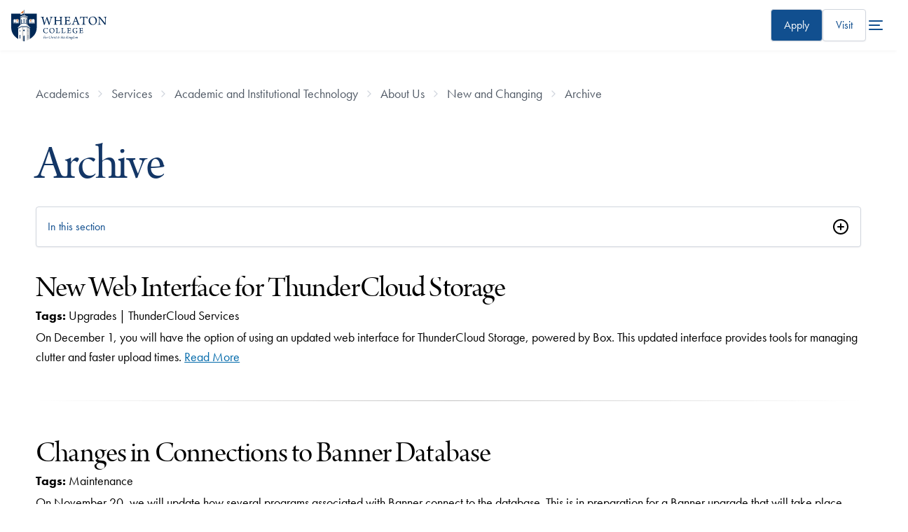

--- FILE ---
content_type: text/html; charset=UTF-8
request_url: https://www.wheaton.edu/academics/services/academic-and-institutional-technology/about-us/new-and-changing/archive/24/
body_size: 58903
content:
<!DOCTYPE html>
<html lang="en">
<head>
  <meta charset="utf-8">
  <meta http-equiv="x-ua-compatible" content="ie=edge">
  <meta name="viewport" content="width=device-width, initial-scale=1, minimum-scale=1">
  <title>Archive - Wheaton College, IL</title>
  <link rel="canonical" href="https://www.wheaton.edu/academics/services/academic-and-institutional-technology/about-us/new-and-changing/archive/"/>
  
  <meta name="description" content="Archive of New and Changing Blog Posts, published by Academic and Institutional Technology at Wheaton College (IL)." /><!-- description -->
  <!-- keywords -->
  <!-- title -->
  <!-- googlebot -->
  <!-- FB Head Start -->
  <meta name="author" content="Wheaton College">
  <meta name="generator" content="TERMINALFOUR">
  <meta http-equiv="last-modified" content="2017-08-24@09:32:09 CDT"/>
    
	    <!-- Social Media Images -->
   <!-- Facebook -->  
  <meta property="og:title" content="Archive" />
	<meta property="og:description" content="" />
  <meta property="og:image" content="https://wheaton.edu" />
  <meta property="og:site_name" content="Wheaton College"> 
  <meta property="og:type" content="website"> 

  <!-- Twitter -->  
  <meta name="twitter:card" content="summary_large_image"> 
  <meta name="twitter:title" content="Archive">
  <meta name="twitter:description" content="">
  <meta name="twitter:image" content="https://wheaton.edu" />
  <meta name="twitter:site" content="@wheatoncollege"> 
  <meta name="twitter:creator" content="@wheatoncollege">
    
    <!-- Terminalfour Search Metatags Start-->
        <!-- Terminalfour Search Metatags End-->
  
 
  
    <!-- Start Favicon -->
  
  <link type="image/x-icon" href="/media/site-assets/favicon.png" rel="icon"> 
<!-- Apple Favicons -->
<link rel="apple-touch-icon-precomposed" sizes="57x57" href="">
<link rel="apple-touch-icon-precomposed" sizes="72x72" href="">
<link rel="apple-touch-icon-precomposed" sizes="114x114" href="">
<link rel="apple-touch-icon-precomposed" sizes="144x144" href="">
  
    <!-- / End Favicon -->
  
  <link rel="stylesheet" href="https://use.typekit.net/wgo3ewa.css" type="text/css" />
  <link rel="stylesheet" type="text/css" media="all" href="https://pxl-wheatonedu.terminalfour.net/prod02/channel_1/media/wheatonedu/site-assets/css/style.css" /><!-- style.css - merged #158261 -->
<link rel="stylesheet" type="text/css" media="all" href="https://pxl-wheatonedu.terminalfour.net/prod02/channel_1/media/wheatonedu/site-assets/css/t4-updates.css" /><!-- t4-updates.css -->
  
  <!-- critical.css // @bravery -->
    <style id="bm-critical">body{--wc-font-family--serif:"arno-pro-display",serif;--wc-font-family--sans-serif:"futura-pt",sans-serif;--wc-font-family--display:var(--wc-font-family--serif);--type-size--super:clamp(2.75rem,calc(2.3rem + 5.26vw),5.85rem);--type-size--xxl:clamp(2.75rem,calc(1rem + 7.26vw),4.5rem);--type-size--xl-fluid:clamp(2.55rem,calc(-.25rem + 4.39vw),4.5rem);--type-size--xl:2.75rem;--type-size--large:1.875rem;--type-size--medium:1.5rem;--type-size--base:1.125rem;--type-size--regular:var(--type-size--base);--type-size--small:1rem;--type-size--xsmall:.875rem;--type-size--tiny:.75rem;--wc-line-height:1.5;--color--blue-900:#0b1f3a;--color--blue-800:#0a2853;--color--blue-600:#114f8f;--color--blue-dark:#133666;--color--blue-700:#133666;--color--blue-300:#a8d7ff;--color--blue-250:#acc9ea;--color--cyan-400:#6e9bae;--color--cyan-500:#1c9ad6;--color--cyan-25:#f2fbff;--color--white:#fff;--color--cream:#fcfaf5;--color--orange-600:#d57435;--color--orange-700:#a84c11;--color--grey-50:#f9fafb;--color--grey-100:#f2f4f7;--color--grey-300:#d0d5dd;--color--grey-400:#a1a8b3;--color--grey-600:#525b67;--color--grey-700:#434a54;--color--grey-900:#141a28;--color--accent:var(--color--orange-600,#d57435);--gradient--blue-primary:linear-gradient(45deg,var(--color--blue-800)0%,var(--color--blue-600)100%);--gradient--blue-light:linear-gradient(180deg,#f2fbff80 0%,var(--color--cyan-25)100%);--elevation--large:0px 12px 16px -4px #10182814,0px 4px 6px -2px #10182808;--elevation--large-invert:4px 12px 16px 0 #10182814,2px 4px 6px 0px #10182808;--space--grid-unit:8px;--space--gap-regular:8px;--space--gap-medium:calc(var(--space--grid-unit)*2);--space--gap-large:calc(var(--space--grid-unit)*3);--space--gap-xl:calc(var(--space--grid-unit)*4);--space--gap-xxl:calc(var(--space--grid-unit)*5);--space--gap-3xl:calc(var(--space--grid-unit)*6);--max-1280:calc((100vw - 1280px)*.5);--max-1480:calc((100vw - 1480px)*-.5);--corner--radius:calc(var(--space--grid-unit)/2);--bm--primary-font:var(--font--serif)}[data-center=wade]{--center-color:#32553b}*,:before,:after{box-sizing:border-box}body,h1,h2,h3,h4,p,figure,blockquote,dl,dd{margin:0}ul[role=list],ol[role=list]{list-style:none}html:focus-within{scroll-behavior:smooth}body{text-rendering:optimizespeed;min-height:100vh;line-height:1.5;font-size:var(--type-size--base)!important}a:not([class]){-webkit-text-decoration-skip-ink:auto;text-decoration-skip-ink:auto}img,picture,svg{max-width:100%;display:block}input,button,textarea,select{font:inherit}hr{background-color:var(--color--grey-100);border:none;width:100%;height:1px;transition:all .15s ease-in-out;display:block}.sr-only{clip:rect(1px,1px,1px,1px);clip-path:inset(50%);border:0;width:1px;height:1px;margin:-1px;padding:0;position:absolute;overflow:hidden;word-wrap:normal!important}@media (prefers-reduced-motion:reduce){html:focus-within{scroll-behavior:auto}*,:before,:after{scroll-behavior:auto!important;transition-duration:.01ms!important;animation-duration:.01ms!important;animation-iteration-count:1!important}}.has-bg--white{background:var(--color--white)}.has-bg--cream{background:var(--color--cream)!important}.has-bg--light-blue{background:var(--color--cyan-25)}.has-bg--blue{--color--accent:var(--color--cyan-400,#6e9bae);background-color:var(--color--blue-600);color:var(--color--white)}.has-bg--blue h1,.has-bg--blue h2,.has-bg--blue h3,.has-bg--blue a{color:inherit}.has-bg--blue-gradient{--color--accent:var(--color--cyan-400,#6e9bae);background:var(--gradient--blue-primary);color:var(--color--white)}.has-bg--blue-gradient h1,.has-bg--blue-gradient h2,.has-bg--blue-gradient h3,.has-bg--blue-gradient a{color:inherit!important}.has-bg--blue-gradient-light{background:var(--gradient--blue-light)}.has-bg--blue.has-watermark{background-blend-mode:multiply;color:var(--color--white);background-position:100%;background-repeat:no-repeat;background-size:80% 80%}.is-fancy{position:relative}.is-fancy:before{content:"";width:calc(var(--space--grid-unit)*9);background-color:var(--color--accent,#a84c11);height:3px;margin-block-end:48px;display:block}h1,h2,h3,h4,h5{font-weight:400}h1,.type--xxl{font-size:var(--type-size--xxl);line-height:1}h2,.type--xl{font-size:var(--type-size--xl);line-height:1.1}h3,.type--lg{font-size:var(--type-size--large);line-height:1.13}h4,.type--md{font-size:var(--type-size--medium);line-height:1.165}h4,.type--regular{font-size:var(--type-size--regular);line-height:1.23}.type--small{font-size:var(--type-size--small);color:var(--color--grey-700);font-weight:500;line-height:1.2}.type--xs{font-size:var(--type-size--xsmall);line-height:1.2}.type--tiny{font-size:var(--type-size--tiny);line-height:1.2}.is-large{letter-spacing:-.02em;line-height:1.5;font-size:var(--type-size--xl)!important}.text-centered{text-align:center}sup{font-size:.5em}body{overflow-x:hidden;line-height:var(--wc-line-height)!important;font-family:var(--wc-font-family--sans-serif)!important}h1,h2,h3,h4,h5,h6{font-family:var(--wc-font-family--display);letter-spacing:-.02em;margin-block-end:1rem;font-weight:400;line-height:1.05}h1,h2,h3{color:var(--color--blue-700)}h1,.h1,.type-xxl{font-size:var(--type-size--xxl);font-weight:400;line-height:1}h2,.h2,.type-large{font-size:var(--type-size--xl);font-weight:400}h3,.h3{font-size:var(--type-size--large)}h4,.h4{color:var(--color--blue-700);font-family:var(--wc-font-family--san-serif);font-weight:500;font-size:var(--wc-font-size--text-md)}a{color:var(--color--blue-600)}a:not([class]){text-decoration:underline}a:not([class]):hover{text-decoration:none}a.has-arrow,.has-arrow a{align-items:center;gap:var(--space--grid-unit);display:inline-flex}a.has-arrow:after,.has-arrow a:after{content:"";background-color:var(--color--orange-600);width:16px;height:16px;transition:all .15s ease-in-out;display:block;position:relative;-webkit-mask:url("data:image/svg+xml,%3Csvg viewBox='0 0 16 16' fill='none' xmlns='http://www.w3.org/2000/svg'%3E%3Cpath fill-rule='evenodd' clip-rule='evenodd' d='M5.52851 3.52729C5.78886 3.26694 6.21097 3.26694 6.47132 3.52729L10.4713 7.52729C10.7317 7.78764 10.7317 8.20975 10.4713 8.4701L6.47132 12.4701C6.21097 12.7305 5.78886 12.7305 5.52851 12.4701C5.26816 12.2098 5.26816 11.7876 5.52851 11.5273L9.05711 7.9987L5.52851 4.4701C5.26816 4.20975 5.26816 3.78764 5.52851 3.52729Z' fill='currentColor'/%3E%3C/svg%3E%0A");mask:url("data:image/svg+xml,%3Csvg viewBox='0 0 16 16' fill='none' xmlns='http://www.w3.org/2000/svg'%3E%3Cpath fill-rule='evenodd' clip-rule='evenodd' d='M5.52851 3.52729C5.78886 3.26694 6.21097 3.26694 6.47132 3.52729L10.4713 7.52729C10.7317 7.78764 10.7317 8.20975 10.4713 8.4701L6.47132 12.4701C6.21097 12.7305 5.78886 12.7305 5.52851 12.4701C5.26816 12.2098 5.26816 11.7876 5.52851 11.5273L9.05711 7.9987L5.52851 4.4701C5.26816 4.20975 5.26816 3.78764 5.52851 3.52729Z' fill='currentColor'/%3E%3C/svg%3E%0A")}a.has-arrow:hover:after,.has-arrow a:hover:after{transform:translate(-2px)}ul,ol{font-size:var(--wc-font-size--text-regular);padding-inline-start:2.5rem}ul.bm--bullets-check,ol.bm--bullets-check{padding-inline-start:20px}ul.bm--bullets-check li,ol.bm--bullets-check li{text-indent:8px;line-height:24px;font-size:var(--type-size--regular);list-style-image:url("data:image/svg+xml,%3Csvg width='20' height='20' viewBox='0 0 20 20' fill='none' xmlns='http://www.w3.org/2000/svg'%3E%3Crect width='20' height='20' rx='10' fill='%23DCEFFF'/%3E%3Cpath fill-rule='evenodd' clip-rule='evenodd' d='M14.2471 6.15838L8.28042 11.9167L6.69709 10.2251C6.40542 9.95005 5.94709 9.93338 5.61375 10.1667C5.28875 10.4084 5.19709 10.8334 5.39709 11.1751L7.27209 14.2251C7.45542 14.5084 7.77209 14.6834 8.13042 14.6834C8.47209 14.6834 8.79709 14.5084 8.98042 14.2251C9.28042 13.8334 15.0054 7.00838 15.0054 7.00838C15.7554 6.24172 14.8471 5.56672 14.2471 6.15005V6.15838Z' fill='%233D68A2'/%3E%3C/svg%3E%0A")}li{font-size:var(--wc-font-size--text-regular)!important;margin-block-end:.75rem!important;font-weight:400!important}p{font-size:var(--wc-font-size--text-lg);margin-block-end:2rem}.bm-subhead{font-size:var(--type-size--medium);letter-spacing:initial;color:var(--color--grey-600);margin-block-end:var(--space--gap-medium);display:block;font-family:var(--wc-font-family--sans-serif)!important}</style>
<!-- @bravery transition -->
  <link rel="stylesheet" type="text/css" media="all" href="https://pxl-wheatonedu.terminalfour.net/prod02/channel_1/media/wheatonedu/site-assets/css/transition22.css" /><!-- transition22.css -->
    <link rel="stylesheet" type="text/css" media="all" href="https://pxl-wheatonedu.terminalfour.net/prod02/channel_1/media/wheatonedu/site-assets/css/style-oldtonew.css" /><!-- style-oldtonew.css -->
    <link rel="stylesheet" type="text/css" media="all" href="https://pxl-wheatonedu.terminalfour.net/prod02/channel_1/media/wheatonedu/site-assets/css/style-addon.css" /> <!-- style-addon.css -->
  
   <script src="https://code.jquery.com/jquery-1.11.0.min.js"></script>
     <!-- remove the following after adding wheaton22.css and oldCTs change to new style -->
    <style id="temp-css">
      body.has-js{
      	overflow-x:unset;
      }
      main.is-new-style {
        padding: 0 4vw calc(var(--space--grid-unit) * 12);
      }
      @media (width>=1024px) {
        main.is-new-style {
          padding: 0 7vw calc(var(--space--grid-unit) * 15);
        }
      }
      @media (width>=1300px) {
        main.is-new-style {
          padding: 0 var(--max-1280) calc(var(--space--grid-unit) * 23);
        }
      }
      .is-new-style.old-to-new > nav.bm--section-nav + *,
      .is-new-style.old-to-new > header.bm--page-title + div {
      	margin-block-start:2rem;
      }
      @media (1300px <= width < 1400px) {
        .is-new-style.old-to-new .main-container {
            padding-inline: 0px;
        }
      }
      .dialog-container[aria-hidden=true] {
    display: none;
}
    </style>
  <!-- Google Tag Manager Head -->
  <!-- NavObj 40 -->
  
  <!-- / NavObj 40 -->
  <!-- NavObj 42 -->
  <!-- Google Tag Manager -->
<script>(function(w,d,s,l,i){w[l]=w[l]||[];w[l].push({'gtm.start':
new Date().getTime(),event:'gtm.js'});var f=d.getElementsByTagName(s)[0],
j=d.createElement(s),dl=l!='dataLayer'?'&l='+l:'';j.async=true;j.src=
'https://www.googletagmanager.com/gtm.js?id='+i+dl;f.parentNode.insertBefore(j,f);
})(window,document,'script','dataLayer','GTM-M3CSDM');</script>
<!-- End Google Tag Manager -->
  <!-- / NavObj 42 -->
  <!-- / Google Tag Manager Head -->
  <!-- FB Head End -->
</head>
<body>
  
  <!-- Google Tag Manager Body -->
  <!-- NavObj 41 -->
  
  <!-- / NavObj 41 -->
  <!-- NavObj 43 -->
  <!-- Google Tag Manager (noscript) -->
<noscript><iframe title="Google Tag Manager Code" src="https://www.googletagmanager.com/ns.html?id=GTM-M3CSDM"
height="0" width="0" style="display:none;visibility:hidden"></iframe></noscript>
<!-- End Google Tag Manager (noscript) -->
  <!-- / NavObj 43 -->
  <!-- / Google Tag Manager Body -->

  <div class="skip"><a href="#main-content">skip to main content</a></div>

  <!-- Code for Alert Message -->
  <div class="alerts" aria-live="assertive"></div>
  <!-- / Code for Alert Message -->
  
<header data-size="normal" class="main-header bravery style-global">
<a href="/" title="Wheaton College homepage" class="branding">  <svg viewBox="0 0 218 72" fill="none" xmlns="http://www.w3.org/2000/svg" class="wheaton-college-logo-main">
<path d="M67.6312 15.7875C68.6991 15.7875 70.1198 15.9078 71.5987 15.9078C73.5243 15.8767 74.4402 15.8499 75.1506 15.8187C75.2668 15.8767 75.298 16.5584 75.1506 16.6475C74.4715 16.7946 74.056 16.8837 73.6718 17.004C73.1982 17.1511 73.1088 17.5343 73.2294 18.1581C73.8237 20.698 75.45 26.4864 76.4552 29.971C76.4552 29.971 76.5133 29.971 76.5758 29.9398C77.8492 26.4552 80.2797 19.6019 81.0749 16.7367C81.4905 16.7946 82.2902 16.7946 82.6432 16.7367C83.3535 19.3969 86.3157 27.694 87.2629 30.176C87.2942 30.2071 87.3791 30.176 87.4103 30.1448C88.2101 27.694 90.1625 21.313 90.6987 18.8934C90.9354 17.8908 90.9667 17.209 90.0776 16.9728C89.604 16.8525 89.1617 16.7679 88.3307 16.6475C88.1833 16.5272 88.2101 15.8811 88.3307 15.8187C89.0411 15.8187 90.5512 15.9078 91.7665 15.9078C93.7189 15.9078 94.5499 15.8187 95.171 15.8187C95.2871 15.9078 95.2871 16.5584 95.171 16.6475C94.5767 16.7679 94.1925 16.8525 93.8663 16.9728C93.156 17.2402 92.7717 17.6234 92.3249 18.8042C91.0516 22.2576 88.4156 30.6483 87.3478 34.2532C87.0797 34.2532 86.1057 34.2532 85.8377 34.2844C85.1585 31.8336 82.2857 23.5944 81.1866 20.698C81.1554 20.698 81.0973 20.7292 81.0705 20.756C79.7391 24.45 77.3086 31.2409 76.3614 34.2532C76.0933 34.222 75.1461 34.222 74.8513 34.2844C73.9622 30.6527 71.5629 21.7898 70.6158 18.8978C70.1734 17.5967 69.8741 17.1867 69.1056 16.9773C68.6008 16.8302 68.2746 16.7723 67.5374 16.652C67.4525 16.5228 67.4793 15.8767 67.6312 15.7875Z" fill="#002856"/>
<path d="M97.2438 15.8143C97.9542 15.8143 99.4375 15.9034 101.033 15.9034C103.016 15.9034 103.905 15.8143 104.736 15.8143C104.826 15.9613 104.826 16.554 104.705 16.6431C104.173 16.7322 103.61 16.8213 103.284 16.9104C102.69 17.0887 102.485 17.3249 102.453 18.2695C102.395 19.3612 102.422 20.8674 102.422 23.7638C102.422 23.8841 102.48 24.0311 102.569 24.0579C102.775 24.0891 103.311 24.1158 107.605 24.1158C110.862 24.0846 111.988 24.0846 112.256 24.0579C112.345 24.0579 112.434 23.9376 112.434 23.8796C112.434 22.3423 112.434 19.0048 112.376 17.9442C112.345 17.4719 112.198 17.1154 111.782 16.9684C111.34 16.8213 110.804 16.7322 110.035 16.6431C109.888 16.5228 109.915 15.9346 110.066 15.7875C110.746 15.7875 112.198 15.9078 113.77 15.9078C115.249 15.9078 116.969 15.8187 117.443 15.8187C117.532 15.939 117.564 16.5272 117.443 16.6475C116.791 16.7367 116.29 16.8258 115.901 16.9416C115.249 17.1466 115.133 17.4719 115.07 18.5369C115.012 19.5707 115.012 21.313 115.012 24.8288C115.012 27.3999 115.012 30.6483 115.07 31.6509C115.16 32.4797 115.339 32.805 115.901 32.9788C116.317 33.1258 116.88 33.2149 117.796 33.3041C117.885 33.4244 117.854 34.0705 117.675 34.1596C116.786 34.1596 115.218 34.0705 113.708 34.0705C112.198 34.0705 110.719 34.1284 109.946 34.1596C109.825 34.0393 109.825 33.4511 109.946 33.3041C110.714 33.2149 111.161 33.157 111.635 33.01C112.166 32.8629 112.345 32.5688 112.403 31.6509C112.434 30.7953 112.434 27.5736 112.434 25.7155C112.434 25.6264 112.345 25.5105 112.256 25.5105C111.693 25.4793 109.177 25.4793 107.547 25.4793C105.237 25.4793 102.806 25.4793 102.511 25.5105C102.453 25.5105 102.422 25.6576 102.422 25.6888C102.422 27.3152 102.422 30.7107 102.453 31.3301C102.511 32.3327 102.632 32.7471 103.369 32.9565C103.812 33.0768 104.258 33.1927 105.147 33.313C105.268 33.46 105.147 34.1106 105.031 34.1685C104.468 34.1685 103.079 34.0794 101.18 34.0794C99.4331 34.0794 97.8336 34.1685 97.2393 34.1685C97.1232 34.0482 97.1232 33.4288 97.2081 33.313C97.9185 33.2239 98.392 33.1347 98.8076 33.0456C99.6654 32.7783 99.7547 32.248 99.8441 30.8889C99.8441 29.8863 99.8754 27.3731 99.8754 24.8065C99.8754 21.9413 99.8441 18.8087 99.8173 18.2784C99.7592 17.4496 99.5805 17.1243 98.9863 16.9773C98.544 16.8302 98.0078 16.7723 97.2081 16.652C97.0964 16.5228 97.1277 15.9346 97.2438 15.8143Z" fill="#002856"/>
<path d="M121.42 15.7875C122.161 15.7875 123.698 15.9078 125.36 15.9078H131.195C132.321 15.9078 133.863 15.8767 134.484 15.7875C134.515 15.8187 134.604 15.9078 134.604 15.9346C134.367 16.8213 134.162 18.7998 134.072 19.9806C133.952 20.1277 133.241 20.1277 133.152 20.0386C133.063 19.183 132.947 18.6795 132.826 18.2383C132.589 17.5298 132.321 17.2045 131.347 17.1154C130.784 17.0842 127.201 17.0842 126.817 17.1154C126.611 17.1734 126.459 17.5298 126.459 17.6769C126.428 19.3301 126.428 22.6097 126.428 23.9376C126.428 24.0267 126.486 24.1425 126.575 24.1425C127.759 24.1737 130.038 24.1737 131.106 24.0846C131.758 24.0267 131.964 23.6702 132.111 23.1979C132.232 22.8726 132.348 22.4582 132.437 22.017C132.616 21.9279 133.295 21.9591 133.416 22.1061C133.326 22.6988 133.21 23.8484 133.21 24.8822C133.21 25.9739 133.241 26.834 133.268 27.5692C133.121 27.7162 132.41 27.7474 132.263 27.6004C132.174 26.981 132.142 26.7448 132.026 26.3884C131.906 25.9739 131.7 25.5907 131.021 25.5328C130.132 25.4437 127.675 25.4437 126.58 25.4749C126.522 25.4749 126.432 25.6219 126.432 25.711C126.432 27.0701 126.432 30.1982 126.491 31.6197C126.491 32.2123 126.817 32.6223 127.17 32.7426C127.764 32.8897 130.337 32.9208 131.553 32.9208C132.826 32.8897 133.21 32.6268 133.742 31.945C134.215 31.4147 134.836 30.2339 135.221 29.3471C135.368 29.3159 135.962 29.5254 136.079 29.6724C135.931 30.5859 135.279 32.8317 134.836 33.7185C134.658 34.0438 134.479 34.1908 133 34.1908C130.512 34.1908 128.38 34.0705 125.302 34.0705C123.318 34.0705 121.835 34.1596 120.624 34.1596C120.504 34.0705 120.477 33.4511 120.593 33.3041C121.513 33.2149 122.309 33.157 122.845 33.01C123.555 32.8317 123.761 32.4485 123.85 31.4147C123.881 30.8533 123.881 27.6048 123.881 24.2673C123.881 21.5803 123.881 18.9513 123.85 18.421C123.792 17.356 123.671 17.0931 122.961 16.9149C122.577 16.7946 122.072 16.7099 121.393 16.6208C121.241 16.496 121.303 15.9346 121.42 15.7875Z" fill="#002856"/>
<path d="M141.533 30.5547C143.044 26.981 145.827 19.4504 146.479 17.561C146.716 16.9416 146.922 16.2911 146.984 15.8766C147.105 15.8766 147.458 15.9078 147.963 15.9078C148.557 15.9078 148.852 15.8766 148.941 15.8766C149.062 16.3178 149.209 16.8525 149.415 17.414C150.009 19.0983 153.293 28.4604 154.329 30.9112C155.187 32.8896 155.397 33.0367 157.528 33.3041C157.649 33.3932 157.56 34.0437 157.47 34.1596C156.702 34.1284 155.192 34.0705 153.856 34.0705C152.404 34.0705 150.599 34.1284 149.978 34.1596C149.888 34.0393 149.83 33.4199 149.946 33.3041C150.599 33.2149 151.13 33.1258 151.577 32.9788C151.961 32.8005 151.993 32.5064 151.903 32.2391C151.546 30.9691 150.661 28.4871 150.125 27.1592C150.094 27.0701 149.92 26.9543 149.857 26.9543C149.441 26.9231 148.405 26.9543 147.074 26.9543C145.179 26.9543 144.969 26.9231 144.616 26.9543C144.5 26.9543 144.348 27.1325 144.321 27.2216C143.727 28.8169 142.78 31.2989 142.722 32.0074C142.691 32.5109 142.753 32.8362 143.669 33.0723C144.026 33.1615 144.527 33.2506 145.09 33.3085C145.179 33.4288 145.121 34.0482 145.032 34.1641C144.411 34.1641 142.901 34.0749 141.243 34.0749C139.554 34.0749 138.638 34.1641 138.075 34.1641C137.955 34.0437 137.955 33.4244 138.075 33.3085C140.202 33.0367 140.559 32.8273 141.533 30.5547ZM147.19 18.978C146.685 20.453 145.474 23.7905 144.969 25.359C144.969 25.4793 145 25.5372 145.09 25.564C145.385 25.5952 146.332 25.5952 147.458 25.5952C148.168 25.5952 149.147 25.5952 149.441 25.564C149.5 25.564 149.589 25.4437 149.531 25.3278C148.937 23.4964 147.815 20.2168 147.342 18.9468C147.31 18.9468 147.221 18.9156 147.19 18.978Z" fill="#002856"/>
<path d="M170.115 34.1551C169.257 34.1551 167.51 34.066 165.7 34.066C163.511 34.066 162.001 34.1551 161.228 34.1551C161.107 34.0081 161.139 33.4154 161.228 33.2996C162.148 33.2105 162.886 33.1213 163.332 33.0055C164.28 32.8272 164.427 32.239 164.458 30.88C164.548 28.5762 164.579 22.2576 164.579 17.3516C164.579 17.2313 164.458 17.1154 164.373 17.1154C163.869 17.0842 161.679 17.0842 160.553 17.1154C160.049 17.1466 159.664 17.3516 159.311 17.9442C158.954 18.5057 158.57 19.5706 158.159 20.6891C158.038 20.7782 157.301 20.6 157.238 20.4529C157.475 19.2142 157.77 16.848 157.832 15.5781C157.832 15.5201 158.101 15.431 158.159 15.4578C158.69 15.7251 159.463 15.8989 160.558 15.8989H171.517C172.88 15.8989 173.532 15.841 174.39 15.4578C174.48 15.4578 174.658 15.5469 174.685 15.6048C174.39 16.6386 174.153 19.0003 174.006 20.5955C173.917 20.7426 173.148 20.7426 173.059 20.6267C172.97 19.5929 172.822 18.5591 172.585 17.9977C172.348 17.405 171.991 17.1689 171.433 17.1421C170.039 17.1109 167.966 17.1109 167.286 17.1421C167.197 17.1733 167.139 17.2892 167.139 17.3783C167.139 21.7184 167.139 29.8997 167.228 31.4058C167.318 32.4396 167.554 32.796 168.234 32.9698C168.707 33.1169 169.212 33.1748 170.249 33.2951C170.32 33.4466 170.262 34.0972 170.115 34.1551Z" fill="#002856"/>
<path d="M179.711 31.9138C177.933 29.962 177.165 27.4845 177.165 24.8243C177.165 22.6408 177.817 20.747 179.001 19.1251C180.632 16.8792 183.857 15.3731 186.909 15.3731C192.949 15.3731 196.001 19.7756 196.001 24.5881C196.001 27.186 195.407 29.0486 194.196 30.7329C192.36 33.2728 189.371 34.6007 186.408 34.6007C183.562 34.6007 181.253 33.5669 179.711 31.9138ZM190.698 32.2658C192.534 30.7909 193.186 28.3356 193.186 25.6219C193.186 22.4314 192.118 19.3612 189.782 17.7348C188.714 16.9951 187.441 16.5539 185.904 16.5539C184.867 16.5539 183.978 16.7901 183.236 17.2045C181.074 18.4745 180.069 21.1347 180.069 24.147C180.069 27.2483 181.226 30.6171 183.831 32.297C184.867 32.9476 186.024 33.2996 187.534 33.2996C188.772 33.2996 189.929 32.9164 190.698 32.2658Z" fill="#002856"/>
<path d="M198.016 15.8143C198.758 15.8143 200.236 15.9034 201.72 15.9034C202.314 15.9034 202.814 15.9034 203.051 15.8722C203.167 16.1663 203.346 16.4916 204.119 17.4674C207.139 21.2461 213.211 28.6297 214.632 30.2873C214.69 30.3185 214.721 30.2873 214.752 30.2562C214.752 26.2101 214.784 20.6847 214.632 18.5592C214.574 17.7036 214.395 17.2313 213.506 16.9951C212.974 16.8481 212.322 16.7278 211.522 16.6386C211.401 16.5183 211.433 15.8989 211.522 15.8098C212.291 15.8098 213.653 15.8989 215.463 15.8989C216.468 15.8989 218.215 15.8098 218.604 15.8098C218.724 15.8989 218.724 16.5183 218.604 16.6386C218.072 16.7278 217.688 16.8169 217.299 16.9327C216.531 17.2001 216.352 17.7304 216.294 18.528C216.115 20.8005 216.146 24.5837 216.057 30.167C216.057 31.5261 216.088 33.2372 216.115 34.2131C215.789 34.1819 214.426 34.1819 214.073 34.2131C212.505 31.9673 204.36 21.8076 202.582 19.593C202.551 19.5618 202.461 19.593 202.461 19.6241C202.403 22.6676 202.403 29.5788 202.493 31.232C202.551 32.4129 202.935 32.8273 203.708 33.0055C204.15 33.1526 204.744 33.2105 205.486 33.2996C205.607 33.4199 205.517 34.0393 205.428 34.1552C204.718 34.1552 203.386 34.066 201.724 34.066C199.919 34.066 198.793 34.1552 198.172 34.1552C198.083 34.066 198.083 33.3887 198.172 33.2996C198.825 33.2417 199.298 33.1526 199.74 33.0322C200.42 32.8273 200.808 32.4396 200.866 31.2899C200.987 29.7526 201.072 24.9402 201.134 18.7374C201.134 18.2963 200.987 17.6457 200.335 17.2892C199.772 16.906 199.119 16.7589 197.967 16.6386C197.868 16.554 197.895 15.9034 198.016 15.8143Z" fill="#002856"/>
<path d="M81.6379 42.5235C81.0213 42.225 80.2171 42.1136 79.3236 42.1136C76.6161 42.1136 75.0702 44.1054 75.0702 47.2514C75.0702 50.228 76.7322 52.7411 80.0518 52.7411C80.856 52.7411 81.6379 52.5362 82.107 52.1084C82.5717 51.7341 83.0229 51.1013 83.5055 50.2859C83.5993 50.2859 83.9165 50.4552 83.9522 50.5844C83.7646 51.3865 82.9648 52.8392 82.5359 53.0976C81.9953 53.2848 80.8203 53.561 79.681 53.561C75.517 53.561 73.2026 51.2885 73.2026 47.4162C73.2026 45.4066 74.1185 43.3969 76.1693 42.2963C77.1567 41.7571 78.3719 41.4407 79.958 41.4407C81.5441 41.4407 82.7951 41.7571 83.635 41.815C83.5233 42.4656 83.3536 43.8425 83.3357 44.6802C83.2597 44.756 82.7772 44.8095 82.7593 44.7159C82.5717 43.232 82.3304 42.8577 81.6379 42.5235Z" fill="#002856"/>
<path d="M88.8042 51.8678C87.6827 50.6379 87.2002 49.0739 87.2002 47.3984C87.2002 46.0215 87.6112 44.8273 88.3574 43.8069C89.385 42.3943 91.4178 41.4407 93.339 41.4407C97.1456 41.4407 99.0712 44.2124 99.0712 47.2469C99.0712 48.8867 98.6959 50.0586 97.9319 51.1192C96.7748 52.7189 94.8893 53.5566 93.0218 53.5566C91.2302 53.561 89.7737 52.9105 88.8042 51.8678ZM95.7293 52.0906C96.8865 51.1593 97.2975 49.613 97.2975 47.9019C97.2975 45.8923 96.6273 43.9539 95.1529 42.9335C94.4828 42.4701 93.6786 42.1893 92.709 42.1893C92.0567 42.1893 91.4938 42.3364 91.0291 42.5993C89.6664 43.4014 89.032 45.0768 89.032 46.9751C89.032 48.9313 89.7603 51.0523 91.4044 52.1128C92.0567 52.5228 92.785 52.7456 93.7366 52.7456C94.514 52.7411 95.2423 52.5005 95.7293 52.0906Z" fill="#002856"/>
<path d="M102.029 41.7215C102.569 41.7215 103.186 41.7794 104.419 41.7794C105.67 41.7794 106.358 41.7215 106.733 41.7215C106.827 41.7972 106.827 42.1671 106.733 42.2429C106.269 42.3008 106.023 42.3542 105.782 42.4122C105.335 42.5236 105.295 42.7642 105.277 43.1563C105.241 43.8247 105.241 45.4289 105.219 47.1756C105.219 49.4838 105.219 51.0301 105.277 51.8277C105.295 52.1262 105.518 52.3134 105.63 52.3491C106.117 52.5184 107.926 52.5184 108.748 52.4961C109.142 52.4783 109.477 52.3491 109.852 51.8054C110.187 51.3598 110.634 50.5399 110.951 49.7557C111.099 49.72 111.438 49.8492 111.51 49.9606C111.38 50.687 110.857 52.5095 110.54 53.0709C110.464 53.218 110.281 53.3115 109.776 53.3115C108.583 53.3115 105.371 53.218 104.419 53.218C103.543 53.218 102.123 53.2759 101.752 53.2759C101.676 53.218 101.658 52.7902 101.752 52.7367C102.31 52.6788 102.628 52.6431 102.985 52.5674C103.396 52.456 103.526 52.251 103.561 51.8054C103.597 51.3019 103.637 49.4794 103.637 47.0598C103.637 45.0858 103.637 43.9718 103.602 43.4861C103.584 42.7241 103.508 42.5191 103.003 42.4077C102.762 42.3498 102.31 42.2785 101.975 42.2384C101.899 42.1671 101.935 41.7794 102.029 41.7215Z" fill="#002856"/>
<path d="M114.664 41.7215C115.205 41.7215 115.821 41.7794 117.054 41.7794C118.305 41.7794 118.993 41.7215 119.369 41.7215C119.463 41.7972 119.463 42.1671 119.369 42.2429C118.904 42.3008 118.658 42.3542 118.417 42.4122C117.97 42.5236 117.93 42.7642 117.912 43.1563C117.876 43.8247 117.876 45.4289 117.854 47.1756C117.854 49.4838 117.854 51.0301 117.912 51.8277C117.93 52.1262 118.153 52.3134 118.265 52.3491C118.752 52.5184 120.562 52.5184 121.384 52.4961C121.777 52.4783 122.112 52.3491 122.487 51.8054C122.822 51.3598 123.269 50.5399 123.586 49.7557C123.734 49.72 124.073 49.8492 124.145 49.9606C124.015 50.687 123.493 52.5095 123.175 53.0709C123.099 53.218 122.916 53.3115 122.411 53.3115C121.218 53.3115 118.006 53.218 117.054 53.218C116.179 53.218 114.758 53.2759 114.387 53.2759C114.311 53.218 114.293 52.7902 114.387 52.7367C114.946 52.6788 115.263 52.6431 115.62 52.5674C116.031 52.456 116.161 52.251 116.197 51.8054C116.232 51.3019 116.273 49.4794 116.273 47.0598C116.273 45.0858 116.273 43.9718 116.237 43.4861C116.219 42.7241 116.143 42.5191 115.638 42.4077C115.397 42.3498 114.946 42.2785 114.61 42.2384C114.53 42.1671 114.57 41.7794 114.664 41.7215Z" fill="#002856"/>
<path d="M127.773 41.7037C128.237 41.7037 129.211 41.7794 130.257 41.7794H133.934C134.644 41.7794 135.614 41.7616 136.007 41.7037C136.025 41.7215 136.083 41.7794 136.083 41.7973C135.935 42.3543 135.801 43.6019 135.748 44.3461C135.672 44.4397 135.225 44.4397 135.167 44.3817C135.109 43.8426 135.037 43.5262 134.961 43.2455C134.814 42.7999 134.644 42.5949 134.028 42.5369C133.675 42.5191 131.414 42.5191 131.173 42.5369C131.043 42.5726 130.949 42.7999 130.949 42.889C130.931 43.9317 130.931 45.9993 130.931 46.837C130.931 46.8949 130.967 46.9662 131.025 46.9662C131.771 46.984 133.21 46.984 133.88 46.9306C134.291 46.8949 134.421 46.6677 134.515 46.3736C134.591 46.1686 134.662 45.9101 134.72 45.6294C134.832 45.5715 135.261 45.5938 135.337 45.6873C135.279 46.0616 135.207 46.7835 135.207 47.4385C135.207 48.1292 135.225 48.6684 135.243 49.1318C135.149 49.2254 134.702 49.2432 134.608 49.1496C134.55 48.7575 134.532 48.6105 134.461 48.3877C134.385 48.1292 134.255 47.8841 133.827 47.8485C133.268 47.7906 131.718 47.7906 131.025 47.8128C130.989 47.8128 130.931 47.9064 130.931 47.9599C130.931 48.8154 130.931 50.7895 130.967 51.6851C130.967 52.0594 131.173 52.3179 131.396 52.3936C131.771 52.4872 133.393 52.505 134.157 52.505C134.961 52.4872 135.203 52.3179 135.538 51.8901C135.837 51.5559 136.23 50.8117 136.472 50.2503C136.565 50.2325 136.936 50.3617 137.012 50.4553C136.918 51.0301 136.507 52.4471 136.23 53.0041C136.119 53.2091 136.007 53.3026 135.073 53.3026C133.505 53.3026 132.16 53.2269 130.221 53.2269C128.97 53.2269 128.036 53.2848 127.272 53.2848C127.196 53.2269 127.178 52.8392 127.254 52.7456C127.831 52.6877 128.336 52.6521 128.671 52.5585C129.117 52.4471 129.247 52.2065 129.305 51.5514C129.323 51.1994 129.323 49.1496 129.323 47.0464C129.323 45.3531 129.323 43.6955 129.305 43.3613C129.269 42.6929 129.193 42.5236 128.747 42.4122C128.505 42.3364 128.188 42.283 127.759 42.225C127.661 42.1493 127.697 41.7973 127.773 41.7037Z" fill="#002856"/>
<path d="M151.179 52.8525C150.563 53.0396 148.736 53.561 147.109 53.561C142.74 53.561 140.448 51.3642 140.448 47.4384C140.448 44.9832 141.699 43.0627 143.732 42.1536C144.777 41.6679 145.916 41.4451 147.373 41.4451C148.883 41.4451 149.951 41.7437 151.068 41.8551C150.92 42.5458 150.751 43.9761 150.733 44.8139C150.675 44.9074 150.21 44.9431 150.116 44.8718C149.969 43.4771 149.741 42.9557 149.2 42.6393C148.624 42.3051 147.873 42.118 146.663 42.118C143.749 42.118 142.351 44.1856 142.351 47.2379C142.351 50.4418 144.067 52.9149 147.449 52.9149C147.972 52.9149 148.436 52.8391 148.7 52.6742C148.959 52.545 149.075 52.2108 149.111 51.8944C149.169 51.3152 149.169 50.6289 149.147 49.9962C149.111 49.3813 148.999 49.1585 148.454 49.0114C148.119 48.9357 147.784 48.9 147.203 48.8243C147.109 48.7663 147.145 48.3386 147.221 48.2851C147.802 48.2851 148.695 48.343 149.835 48.343C150.934 48.343 151.497 48.3074 151.868 48.2851C151.926 48.343 151.926 48.7886 151.85 48.8421C151.626 48.8777 151.403 48.9178 151.233 48.9713C150.88 49.0827 150.786 49.3233 150.768 49.867C150.751 50.424 150.733 51.5781 150.768 51.9345C150.786 52.2153 150.827 52.3089 151.233 52.4737C151.255 52.5183 151.215 52.799 151.179 52.8525Z" fill="#002856"/>
<path d="M155.487 41.7037C155.951 41.7037 156.925 41.7794 157.971 41.7794H161.648C162.358 41.7794 163.328 41.7616 163.721 41.7037C163.739 41.7215 163.797 41.7794 163.797 41.7973C163.649 42.3543 163.515 43.6019 163.462 44.3461C163.386 44.4397 162.939 44.4397 162.881 44.3817C162.823 43.8426 162.751 43.5262 162.675 43.2455C162.528 42.7999 162.358 42.5949 161.741 42.5369C161.389 42.5191 159.128 42.5191 158.887 42.5369C158.757 42.5726 158.663 42.7999 158.663 42.889C158.645 43.9317 158.645 45.9993 158.645 46.837C158.645 46.8949 158.681 46.9662 158.739 46.9662C159.485 46.984 160.924 46.984 161.594 46.9306C162.005 46.8949 162.135 46.6677 162.228 46.3736C162.304 46.1686 162.376 45.9101 162.434 45.6294C162.546 45.5715 162.975 45.5938 163.051 45.6873C162.992 46.0616 162.921 46.7835 162.921 47.4385C162.921 48.1292 162.939 48.6684 162.957 49.1318C162.863 49.2254 162.416 49.2432 162.322 49.1496C162.264 48.7575 162.246 48.6105 162.175 48.3877C162.099 48.1292 161.969 47.8841 161.54 47.8485C160.982 47.7906 159.432 47.7906 158.739 47.8128C158.703 47.8128 158.645 47.9064 158.645 47.9599C158.645 48.8154 158.645 50.7895 158.681 51.6851C158.681 52.0594 158.887 52.3179 159.11 52.3936C159.485 52.4872 161.107 52.505 161.871 52.505C162.675 52.4872 162.917 52.3179 163.252 51.8901C163.551 51.5559 163.944 50.8117 164.185 50.2503C164.279 50.2325 164.65 50.3617 164.726 50.4553C164.632 51.0301 164.221 52.4471 163.944 53.0041C163.832 53.2091 163.721 53.3026 162.787 53.3026C161.219 53.3026 159.874 53.2269 157.935 53.2269C156.684 53.2269 155.75 53.2848 154.986 53.2848C154.91 53.2269 154.892 52.8392 154.968 52.7456C155.545 52.6877 156.049 52.6521 156.385 52.5585C156.831 52.4471 156.961 52.2065 157.019 51.5514C157.037 51.1994 157.037 49.1496 157.037 47.0464C157.037 45.3531 157.037 43.6955 157.019 43.3613C156.983 42.6929 156.907 42.5236 156.461 42.4122C156.219 42.3364 155.902 42.283 155.473 42.225C155.375 42.1493 155.411 41.7973 155.487 41.7037Z" fill="#002856"/>
<path d="M73.9667 65.2045C74.2169 65.1466 74.2705 65.0441 74.3286 64.7589C74.4135 64.3757 74.8916 61.4035 74.9318 61.0604C74.9631 60.7931 74.9318 60.6817 74.7575 60.6327C74.6503 60.5926 74.4537 60.5747 74.2616 60.548C74.2348 60.5123 74.2705 60.3386 74.3018 60.3118C74.4448 60.3118 74.896 60.3386 75.3607 60.3386H77.1925C77.4606 60.3386 77.8135 60.3207 77.9878 60.2985C78.0057 60.2985 78.0235 60.3564 78.0235 60.392C77.9208 60.6416 77.8046 61.1139 77.7197 61.555C77.6929 61.5952 77.5097 61.5952 77.4695 61.564C77.4695 61.3367 77.4606 61.1139 77.4382 60.9535C77.4114 60.7619 77.2953 60.6772 77.121 60.6683C76.8261 60.6505 75.9817 60.6416 75.7941 60.6505C75.736 60.6505 75.669 60.7441 75.66 60.802C75.5841 61.1184 75.392 62.317 75.3339 62.7537C75.325 62.7804 75.3518 62.8027 75.3741 62.8027C75.602 62.8027 76.424 62.8027 76.6832 62.7849C76.92 62.7671 77.0004 62.6824 77.0674 62.5265C77.1076 62.4329 77.1523 62.3349 77.2014 62.1833C77.2417 62.1477 77.4382 62.1744 77.4695 62.2101C77.4204 62.3839 77.3533 62.6958 77.2953 62.9988C77.2551 63.2483 77.2104 63.5692 77.188 63.8187C77.1612 63.8677 76.9691 63.8677 76.9378 63.8365C76.9289 63.6627 76.92 63.5513 76.911 63.4533C76.8798 63.2706 76.7949 63.1949 76.634 63.1681C76.357 63.1414 75.5662 63.1414 75.316 63.1414C75.2892 63.1414 75.2669 63.177 75.2669 63.1993C75.182 63.6939 75.0658 64.4113 75.0301 64.7545C74.9943 65.0486 75.0211 65.1555 75.2669 65.2045C75.3741 65.2223 75.593 65.2446 75.7941 65.2713C75.8209 65.3115 75.7941 65.4808 75.7539 65.5164C75.5081 65.5164 74.9988 65.4897 74.561 65.4897C74.141 65.4897 73.7567 65.5164 73.4887 65.5164C73.4619 65.4763 73.4797 65.307 73.5244 65.2713C73.6987 65.2446 73.8684 65.2268 73.9667 65.2045Z" fill="#002856"/>
<path d="M80.6598 63.1681C80.6598 64.0326 80.3068 64.8837 79.5249 65.3293C79.1899 65.5298 78.8101 65.6234 78.609 65.6234C78.055 65.6234 77.7959 65.0797 77.7959 64.4603C77.7959 63.734 78.0461 62.9364 78.6537 62.4952C79.0156 62.2279 79.5249 62.0496 79.8198 62.0496C80.4498 62.0452 80.6598 62.6557 80.6598 63.1681ZM79.038 65.2179C79.5741 65.2179 80.003 64.3222 80.003 63.3909C80.003 62.8963 79.8868 62.4195 79.3998 62.4106C78.752 62.4106 78.4348 63.4577 78.4348 64.193C78.4348 64.8747 78.618 65.2179 79.038 65.2179Z" fill="#002856"/>
<path d="M82.8489 62.522C83.0946 62.2189 83.327 62.0452 83.5101 62.0452C83.6442 62.0452 83.7961 62.0942 83.872 62.2368C83.872 62.2546 83.872 62.3303 83.872 62.3526C83.8452 62.4774 83.6308 62.8205 83.528 62.9052C83.4923 62.9364 83.4521 62.9364 83.4253 62.923C83.3091 62.7804 83.1885 62.7136 83.0991 62.7136C82.9651 62.7136 82.7059 63.0077 82.353 63.7429C82.2368 63.9924 82.1162 64.3355 82.0268 64.7232C81.9777 64.9505 81.9285 65.1822 81.933 65.3515C81.857 65.4362 81.446 65.61 81.3522 65.6189C81.3164 65.6189 81.2941 65.5699 81.2941 65.5431C81.3343 65.3426 81.7141 63.7028 81.7811 63.0299C81.8079 62.8294 81.79 62.7448 81.732 62.7448C81.656 62.7448 81.4818 62.8606 81.2539 63.0522C81.245 63.0522 81.2226 63.0433 81.2226 63.0255C81.2137 62.9676 81.2494 62.825 81.2539 62.7982C81.6068 62.3972 82.1207 62.0363 82.3038 62.0363C82.42 62.0363 82.4647 62.21 82.3887 62.7225C82.353 62.9408 82.3128 63.1235 82.2815 63.3151C82.2815 63.324 82.3083 63.3329 82.3128 63.3151C82.4781 63.0433 82.63 62.8071 82.8489 62.522Z" fill="#002856"/>
<path d="M89.6979 60.6416C89.4968 60.5346 89.1528 60.4812 88.8311 60.4812C87.5489 60.4812 86.7178 61.6531 86.7178 63.1414C86.7089 64.4826 87.4148 65.2357 88.5899 65.2357C88.7998 65.2357 89.0366 65.2001 89.2198 65.1109C89.5058 64.9951 89.814 64.7411 90.1357 64.3222C90.1849 64.3222 90.3055 64.447 90.2876 64.5049C90.0866 64.8881 89.6934 65.2981 89.4209 65.4273C89.1349 65.5699 88.6971 65.6368 88.2458 65.6368C86.7446 65.6368 85.936 64.7233 85.9449 63.2929C85.9449 62.2056 86.4408 61.1184 87.5891 60.5213C88.0358 60.2851 88.5273 60.1871 89.1171 60.1871C89.4119 60.1871 89.6979 60.2227 89.9749 60.2628C90.1938 60.3029 90.4217 60.3475 90.5557 60.3653C90.4797 60.6238 90.3457 61.2342 90.3144 61.5863C90.2742 61.6442 90.0866 61.6442 90.0464 61.6041C90.0419 60.9357 89.9659 60.7753 89.6979 60.6416Z" fill="#002856"/>
<path d="M91.923 63.7385C91.722 64.0549 91.6058 64.3267 91.512 64.7366C91.4629 64.955 91.4182 65.1867 91.4718 65.3248C91.369 65.4184 90.9669 65.6412 90.8776 65.6412C90.8597 65.6412 90.8105 65.5833 90.8105 65.5387C90.8105 65.4139 90.8463 65.2535 90.8776 65.0619C91.1144 63.7296 91.6505 61.0515 91.7175 60.5391C91.7265 60.4143 91.6862 60.3564 91.6237 60.3564C91.5165 60.3564 91.4048 60.392 91.1278 60.5168C91.1188 60.4856 91.1456 60.2985 91.168 60.2762C91.4852 60.0489 92.1018 59.7637 92.3162 59.7637C92.3922 59.7637 92.4324 59.8707 92.3743 60.2093C92.2045 61.0872 91.8471 62.8696 91.7265 63.5157C91.7265 63.5246 91.7533 63.5335 91.7577 63.5157C92.3788 62.669 93.1785 62.0497 93.6566 62.0497C93.9514 62.0497 93.9514 62.4195 93.8263 63.0523C93.7102 63.6627 93.5672 64.2999 93.5002 64.7366C93.4912 64.8881 93.5091 64.955 93.5851 64.955C93.6789 64.955 93.8799 64.8302 94.0989 64.594C94.1078 64.603 94.1257 64.6208 94.1257 64.6431C94.1346 64.7099 94.0989 64.8614 94.0944 64.8881C93.7146 65.3738 93.2232 65.6234 93.0355 65.6234C92.8836 65.6234 92.8166 65.3872 92.8747 65.0441C92.9685 64.4559 93.1249 63.7652 93.2679 63.0835C93.3349 62.7314 93.3081 62.5977 93.1606 62.5977C92.897 62.5977 92.3609 63.0433 91.923 63.7385Z" fill="#002856"/>
<path d="M96.2791 62.522C96.5248 62.2189 96.7571 62.0452 96.9403 62.0452C97.0744 62.0452 97.2263 62.0942 97.3022 62.2368C97.3022 62.2546 97.3022 62.3303 97.3022 62.3526C97.2754 62.4774 97.061 62.8205 96.9582 62.9052C96.9225 62.9364 96.8822 62.9364 96.8554 62.923C96.7393 62.7804 96.6186 62.7136 96.5293 62.7136C96.3952 62.7136 96.1361 63.0077 95.7832 63.7429C95.667 63.9924 95.5464 64.3355 95.457 64.7232C95.4079 64.9505 95.3587 65.1822 95.3632 65.3515C95.2872 65.4362 94.8762 65.61 94.7824 65.6189C94.7466 65.6189 94.7243 65.5699 94.7243 65.5431C94.7645 65.3426 95.1443 63.7028 95.2113 63.0299C95.2381 62.8294 95.2202 62.7448 95.1621 62.7448C95.0862 62.7448 94.9119 62.8606 94.6841 63.0522C94.6751 63.0522 94.6528 63.0433 94.6528 63.0255C94.6439 62.9676 94.6796 62.825 94.6841 62.7982C95.037 62.3972 95.5508 62.0363 95.734 62.0363C95.8502 62.0363 95.8949 62.21 95.8189 62.7225C95.7832 62.9408 95.7429 63.1235 95.7117 63.3151C95.7117 63.324 95.7385 63.3329 95.7474 63.3151C95.9127 63.0433 96.0602 62.8071 96.2791 62.522Z" fill="#002856"/>
<path d="M98.8838 64.6163C98.8928 64.6564 98.8749 64.8168 98.857 64.8614C98.4639 65.3872 97.9769 65.6234 97.7981 65.6234C97.6239 65.6234 97.5479 65.3961 97.6641 64.8346C97.7892 64.1885 97.959 63.4132 98.0573 62.9096C98.0841 62.7938 98.0662 62.727 98.0215 62.727C97.9277 62.727 97.7713 62.8205 97.5703 62.9765C97.5703 62.9765 97.5435 62.9676 97.5435 62.9498C97.5256 62.9007 97.5613 62.7581 97.5747 62.7314C97.9098 62.3883 98.4236 62.0452 98.6336 62.0452C98.7409 62.0452 98.7677 62.2457 98.6828 62.6334C98.5979 63.0834 98.303 64.3489 98.2539 64.7411C98.236 64.8926 98.2628 64.9594 98.3388 64.9594C98.446 64.9594 98.6068 64.8525 98.8525 64.5896C98.857 64.5896 98.8838 64.5985 98.8838 64.6163ZM98.9821 60.6638C99.0179 60.7128 99.0313 60.8153 99.0223 60.8911C99.0045 61.0515 98.9151 61.1852 98.8123 61.252C98.7543 61.2832 98.4772 61.3099 98.4326 61.2788C98.3477 61.2297 98.3075 61.1451 98.2985 60.9936C98.3075 60.9267 98.3388 60.802 98.3745 60.7574C98.4594 60.6727 98.6336 60.6059 98.7766 60.6059C98.8972 60.6059 98.9642 60.6415 98.9821 60.6638Z" fill="#002856"/>
<path d="M101.52 62.2324C101.529 62.2502 101.538 62.3171 101.529 62.3572C101.493 62.4641 101.355 62.6914 101.261 62.776C101.234 62.7939 101.185 62.785 101.167 62.776C101.051 62.5666 100.841 62.4418 100.604 62.4418C100.367 62.4418 100.166 62.6245 100.166 62.8919C100.166 63.1102 100.26 63.2439 100.76 63.6182C101.207 63.9613 101.363 64.1529 101.363 64.4292C101.363 64.6386 101.279 64.9417 100.894 65.258C100.532 65.5432 100.188 65.619 99.9293 65.619C99.6612 65.619 99.4334 65.5254 99.3172 65.4095C99.2502 65.3427 99.21 65.2402 99.21 65.1689C99.21 65.0664 99.3172 64.7411 99.3931 64.6253C99.411 64.5985 99.5182 64.5896 99.5182 64.6075C99.6121 65.0174 99.9472 65.2536 100.3 65.2536C100.613 65.2536 100.818 65.0441 100.818 64.8035C100.818 64.5941 100.751 64.4426 100.247 64.0594C99.7953 63.7073 99.6835 63.4979 99.6835 63.2306C99.6835 63.0122 99.7774 62.7137 100.068 62.4508C100.403 62.1477 100.783 62.0497 101.002 62.0497C101.274 62.0453 101.466 62.1388 101.52 62.2324Z" fill="#002856"/>
<path d="M102.775 64.5673C102.735 64.9015 102.811 64.9951 102.927 64.9951C103.164 64.9951 103.539 64.6252 103.682 64.4336C103.7 64.4247 103.731 64.4514 103.723 64.4693C103.731 64.545 103.705 64.6965 103.682 64.7277C103.423 65.1377 102.775 65.6234 102.382 65.6234C102.23 65.6234 102.096 65.4496 102.114 65.0619C102.123 64.7277 102.4 63.3285 102.543 62.5844C102.543 62.5666 102.534 62.5443 102.516 62.5443C102.271 62.5443 102.047 62.5354 101.922 62.5175C101.913 62.4997 101.913 62.4774 101.913 62.4596C101.962 62.375 102.199 62.1833 102.239 62.1655C102.275 62.1566 102.373 62.1744 102.574 62.1655C102.61 62.1655 102.632 62.1388 102.632 62.1254C102.749 61.6397 102.807 61.3545 102.869 61.2298C102.918 61.1273 103.365 60.7842 103.508 60.7352C103.535 60.7262 103.593 60.8109 103.575 60.8376C103.499 60.9401 103.432 61.1228 103.392 61.3144C103.334 61.5417 103.267 61.8402 103.218 62.1076C103.209 62.1254 103.218 62.1655 103.244 62.1655C103.673 62.1744 104.16 62.1299 104.236 62.0987C104.245 62.1388 104.21 62.2502 104.187 62.2814C104.129 62.3482 103.937 62.4418 103.74 62.473C103.571 62.5086 103.423 62.522 103.177 62.5309C103.151 62.5309 103.137 62.5577 103.119 62.5888C102.994 63.1414 102.82 64.1885 102.775 64.5673Z" fill="#002856"/>
<path d="M110.625 62.9409C110.871 62.9409 110.996 62.874 110.996 62.6646C110.996 62.5042 110.902 62.2948 110.768 62.1388C110.799 62.0452 111.206 61.7689 111.304 61.7556C111.407 61.8313 111.474 62.0497 111.474 62.268C111.474 62.7136 111.027 63.3642 110.308 63.4221C109.991 64.6609 109.084 65.7392 107.815 65.7392C106.622 65.7392 106.095 64.7678 106.095 63.7652C106.095 63.2038 106.278 62.62 106.774 62.1655C107.002 61.9472 107.368 61.7199 107.578 61.7199C108.007 61.7199 108.172 62.1566 108.168 62.4329C108.168 62.4507 108.195 62.4507 108.204 62.4418C108.588 61.9472 108.775 61.5862 108.793 61.0604C108.802 60.9669 108.775 60.7753 108.753 60.6594C108.802 60.5926 109.258 60.2405 109.365 60.2405C109.423 60.2495 109.459 60.4856 109.441 60.6327C109.405 61.3946 108.78 62.2636 107.73 63.4266C107.462 63.7296 107.127 64.0638 106.917 64.2821C106.886 64.3089 106.886 64.349 106.89 64.3668C107.082 64.8258 107.578 65.1867 108.257 65.1867C109.106 65.1867 109.718 64.594 109.767 63.5469C109.767 63.4979 109.758 63.4489 109.732 63.4132C109.647 63.3553 109.548 63.3285 109.361 63.3285C108.981 63.3285 108.699 63.6226 108.481 64.1306C108.463 64.1395 108.422 64.1395 108.414 64.1306C108.355 64.0994 108.306 63.988 108.297 63.939C108.481 63.4266 108.954 62.8428 109.58 62.8428C109.986 62.8428 110.357 62.9409 110.625 62.9409ZM106.671 63.3776C106.671 63.5959 106.707 63.8142 106.738 63.9301C106.756 63.9613 106.778 63.9702 106.796 63.9568C106.988 63.7875 107.292 63.4979 107.524 63.2127C107.65 63.0612 107.667 62.9097 107.667 62.7359C107.667 62.4864 107.542 62.1566 107.265 62.1566C106.993 62.1566 106.671 62.5398 106.671 63.3776Z" fill="#002856"/>
<path d="M114.052 60.3118C114.253 60.3118 114.624 60.3386 115.057 60.3386C115.544 60.3386 115.938 60.3118 116.09 60.3118C116.116 60.3386 116.098 60.5213 116.063 60.5569C115.902 60.5747 115.759 60.5881 115.652 60.6238C115.477 60.6728 115.401 60.7485 115.348 61.007C115.29 61.2832 115.205 61.7689 115.08 62.5888C115.08 62.6245 115.089 62.6468 115.111 62.6557C115.151 62.6646 115.294 62.6735 116.505 62.6735C117.345 62.6735 117.671 62.6735 117.756 62.6646C117.774 62.6557 117.805 62.6334 117.805 62.5978C117.908 62.0363 118.024 61.2431 118.055 60.9401C118.073 60.7574 118.02 60.6639 117.895 60.6282C117.778 60.5881 117.667 60.5792 117.457 60.5435C117.43 60.5079 117.457 60.3341 117.492 60.3074C117.662 60.3074 118.02 60.3341 118.475 60.3341C119.011 60.3341 119.324 60.3074 119.481 60.3074C119.507 60.343 119.49 60.5168 119.454 60.5435C119.28 60.5703 119.128 60.5926 119.025 60.6282C118.824 60.695 118.784 60.8198 118.721 61.105C118.636 61.5551 118.203 64.2598 118.149 64.7901C118.122 65.0263 118.176 65.1421 118.332 65.1911C118.457 65.2223 118.583 65.2402 118.81 65.2669C118.828 65.307 118.81 65.4763 118.77 65.512C118.609 65.512 118.14 65.4852 117.702 65.4852C117.224 65.4852 116.88 65.5031 116.661 65.512C116.63 65.4763 116.644 65.2936 116.688 65.2669C116.862 65.2402 117.05 65.2179 117.157 65.1822C117.318 65.1332 117.385 65.0129 117.434 64.799C117.501 64.4826 117.635 63.6538 117.72 63.1013C117.72 63.0745 117.711 63.0434 117.685 63.0434C117.51 63.0255 116.88 63.0255 116.425 63.0255C115.558 63.0255 115.098 63.0255 115.022 63.0344C115.013 63.0344 114.981 63.0746 114.981 63.0835C114.914 63.5202 114.771 64.4247 114.74 64.7054C114.7 65.0307 114.731 65.1421 114.95 65.1911C115.057 65.2223 115.178 65.2313 115.41 65.2669C115.428 65.3025 115.401 65.4942 115.361 65.512C115.187 65.512 114.771 65.4852 114.293 65.4852C113.766 65.4852 113.378 65.512 113.185 65.512C113.168 65.4719 113.185 65.3025 113.212 65.2669C113.355 65.2491 113.529 65.2357 113.672 65.2001C113.932 65.151 113.985 65.0263 114.066 64.5896C114.159 64.0549 114.584 61.4437 114.629 61.0248C114.655 60.7975 114.629 60.6728 114.468 60.6327C114.334 60.5926 114.217 60.5836 113.999 60.5569C113.999 60.5079 114.016 60.3386 114.052 60.3118Z" fill="#002856"/>
<path d="M120.79 64.6163C120.799 64.6564 120.781 64.8168 120.763 64.8614C120.37 65.3872 119.883 65.6234 119.704 65.6234C119.53 65.6234 119.454 65.3961 119.57 64.8346C119.695 64.1885 119.865 63.4132 119.963 62.9096C119.99 62.7938 119.972 62.727 119.927 62.727C119.833 62.727 119.677 62.8205 119.476 62.9765C119.476 62.9765 119.449 62.9676 119.449 62.9498C119.431 62.9007 119.467 62.7581 119.481 62.7314C119.816 62.3883 120.329 62.0452 120.539 62.0452C120.647 62.0452 120.673 62.2457 120.589 62.6334C120.504 63.0834 120.209 64.3489 120.16 64.7411C120.142 64.8926 120.169 64.9594 120.245 64.9594C120.352 64.9594 120.513 64.8525 120.758 64.5896C120.767 64.5896 120.79 64.5985 120.79 64.6163ZM120.892 60.6638C120.928 60.7128 120.941 60.8153 120.933 60.8911C120.915 61.0515 120.825 61.1852 120.723 61.252C120.664 61.2832 120.387 61.3099 120.343 61.2788C120.258 61.2297 120.218 61.1451 120.209 60.9936C120.218 60.9267 120.249 60.802 120.285 60.7574C120.37 60.6727 120.544 60.6059 120.687 60.6059C120.807 60.6059 120.874 60.6415 120.892 60.6638Z" fill="#002856"/>
<path d="M123.426 62.2324C123.435 62.2502 123.443 62.3171 123.435 62.3572C123.399 62.4641 123.26 62.6914 123.166 62.776C123.14 62.7939 123.091 62.785 123.073 62.776C122.956 62.5666 122.746 62.4418 122.51 62.4418C122.273 62.4418 122.072 62.6245 122.072 62.8919C122.072 63.1102 122.166 63.2439 122.666 63.6182C123.113 63.9613 123.269 64.1529 123.269 64.4292C123.269 64.6386 123.184 64.9417 122.8 65.258C122.438 65.5432 122.094 65.619 121.835 65.619C121.567 65.619 121.339 65.5254 121.223 65.4095C121.156 65.3427 121.116 65.2402 121.116 65.1689C121.116 65.0664 121.223 64.7411 121.299 64.6253C121.317 64.5985 121.424 64.5896 121.424 64.6075C121.518 65.0174 121.853 65.2536 122.206 65.2536C122.519 65.2536 122.729 65.0441 122.729 64.8035C122.729 64.5941 122.662 64.4426 122.157 64.0594C121.705 63.7073 121.594 63.4979 121.594 63.2306C121.594 63.0122 121.688 62.7137 121.978 62.4508C122.313 62.1477 122.693 62.0497 122.912 62.0497C123.184 62.0453 123.376 62.1388 123.426 62.2324Z" fill="#002856"/>
<path d="M126.022 60.3118C126.214 60.3118 126.634 60.3386 127.08 60.3386C127.518 60.3386 127.894 60.3118 128.104 60.3118C128.13 60.3475 128.13 60.5034 128.086 60.548C127.916 60.5747 127.76 60.5881 127.639 60.6237C127.447 60.6728 127.389 60.7842 127.331 61.0738C127.188 61.8358 126.893 63.6761 126.75 64.6742C126.714 65.0753 126.799 65.151 127.009 65.209C127.125 65.2357 127.268 65.2402 127.447 65.2758C127.465 65.3115 127.447 65.4763 127.411 65.512C127.125 65.512 126.781 65.4852 126.245 65.4852C125.664 65.4852 125.307 65.512 125.177 65.512C125.159 65.4719 125.159 65.3115 125.204 65.2758C125.396 65.2402 125.575 65.2268 125.682 65.2001C125.901 65.1421 125.999 65.0084 126.062 64.6965C126.236 63.6984 126.509 62.0274 126.643 61.0025C126.678 60.753 126.643 60.6683 126.442 60.6193C126.334 60.5926 126.147 60.5703 125.99 60.5435C125.964 60.5168 125.986 60.3475 126.022 60.3118ZM128.89 60.3118C129.064 60.3118 129.404 60.3386 129.846 60.3386C130.364 60.3386 130.619 60.3207 130.838 60.3118C130.869 60.3386 130.865 60.5123 130.811 60.548C130.315 60.6327 130.083 60.7218 129.703 61.0827C129.185 61.5862 128.367 62.3482 127.871 62.7582C127.862 62.7671 127.853 62.7983 127.862 62.7983C128.233 63.4087 129.028 64.5406 129.533 65.0084C129.627 65.0842 129.752 65.16 129.851 65.1822C129.993 65.2312 130.159 65.258 130.413 65.2669C130.449 65.3025 130.422 65.4852 130.373 65.512C129.935 65.561 129.216 65.5209 129.046 65.4362C128.921 65.3872 128.81 65.2847 128.676 65.1421C128.358 64.7901 127.603 63.6761 127.25 63.1236C127.201 63.0389 127.156 63.0077 127.125 62.9721C127.116 62.9453 127.143 62.8696 127.174 62.8473C127.576 62.7136 128.72 61.6664 129.14 61.1986C129.377 60.9401 129.408 60.8555 129.408 60.7886C129.417 60.7307 129.39 60.6728 129.301 60.6371C129.198 60.6059 129.033 60.5703 128.854 60.5435C128.823 60.5079 128.841 60.3475 128.89 60.3118Z" fill="#002856"/>
<path d="M132.205 64.6163C132.214 64.6564 132.196 64.8168 132.178 64.8614C131.785 65.3872 131.298 65.6234 131.119 65.6234C130.945 65.6234 130.869 65.3961 130.985 64.8346C131.11 64.1885 131.28 63.4132 131.379 62.9096C131.405 62.7938 131.388 62.727 131.343 62.727C131.249 62.727 131.093 62.8205 130.892 62.9765C130.892 62.9765 130.865 62.9676 130.865 62.9498C130.847 62.9007 130.883 62.7581 130.896 62.7314C131.231 62.3883 131.745 62.0452 131.955 62.0452C132.062 62.0452 132.089 62.2457 132.004 62.6334C131.919 63.0834 131.624 64.3489 131.575 64.7411C131.557 64.8926 131.584 64.9594 131.66 64.9594C131.767 64.9594 131.928 64.8525 132.174 64.5896C132.183 64.5896 132.205 64.5985 132.205 64.6163ZM132.308 60.6638C132.344 60.7128 132.357 60.8153 132.348 60.8911C132.33 61.0515 132.241 61.1852 132.138 61.252C132.08 61.2832 131.803 61.3099 131.758 61.2788C131.673 61.2297 131.633 61.1451 131.624 60.9936C131.633 60.9267 131.665 60.802 131.7 60.7574C131.785 60.6727 131.959 60.6059 132.102 60.6059C132.223 60.6059 132.29 60.6415 132.308 60.6638Z" fill="#002856"/>
<path d="M132.759 63.0345C132.741 62.9854 132.777 62.8161 132.786 62.7938C133.156 62.3661 133.635 62.0497 133.818 62.0497C133.97 62.0497 133.987 62.317 133.894 62.8295C133.845 63.1147 133.8 63.3241 133.769 63.489C133.769 63.4979 133.786 63.5068 133.795 63.489C134.224 62.8874 134.72 62.424 135.154 62.1923C135.323 62.0987 135.457 62.0497 135.605 62.0497C135.891 62.0497 135.909 62.4418 135.757 63.1815C135.623 63.8098 135.511 64.3623 135.453 64.7233C135.444 64.848 135.444 64.9505 135.52 64.9505C135.605 64.9505 135.761 64.8748 136.025 64.5807C136.034 64.5807 136.052 64.5896 136.061 64.6208C136.07 64.6564 136.043 64.8481 136.02 64.8792C135.694 65.3293 135.189 65.6234 134.961 65.6234C134.787 65.6234 134.751 65.3293 134.859 64.7768C134.975 64.1752 135.118 63.5469 135.212 63.0924C135.27 62.776 135.252 62.6245 135.104 62.6245C134.854 62.6245 134.349 63.0523 133.853 63.8454C133.737 64.0281 133.612 64.3579 133.55 64.6252C133.474 64.9283 133.416 65.2268 133.442 65.3471C133.349 65.4496 132.964 65.6145 132.879 65.6234C132.839 65.6323 132.795 65.5744 132.804 65.5298C132.839 65.1956 133.215 63.6316 133.308 62.9275C133.326 62.8117 133.317 62.7359 133.259 62.7359C133.174 62.7359 132.982 62.8874 132.799 63.0612C132.786 63.0612 132.759 63.0434 132.759 63.0345Z" fill="#002856"/>
<path d="M139.836 62.2324C139.778 62.4151 139.568 62.6245 139.389 62.6824C139.313 62.7225 139.206 62.7582 139.112 62.776C139.121 62.825 139.121 62.9498 139.121 63.0033C139.121 63.6226 138.826 64.1485 138.406 64.4336C138.196 64.5851 137.91 64.6787 137.727 64.7188C137.678 64.7367 137.611 64.7545 137.544 64.7857C137.477 64.8258 137.401 64.8882 137.401 64.9461C137.401 65.0307 137.477 65.1065 137.647 65.1912C137.991 65.3516 138.478 65.5922 138.737 65.7704C139.014 65.9531 139.184 66.1537 139.184 66.4299C139.184 66.7463 138.934 67.1518 138.438 67.4414C138.058 67.6598 137.642 67.7355 137.37 67.7355C136.503 67.7355 135.9 67.2677 135.9 66.6973C135.9 66.4032 136.427 66.0378 137.039 65.668C137.057 65.659 137.048 65.6412 137.039 65.6368C136.847 65.5031 136.753 65.3605 136.753 65.2357C136.753 65.2045 136.78 65.1332 136.802 65.111C136.896 65.0085 137.173 64.8347 137.272 64.7768C137.272 64.7678 137.28 64.75 137.263 64.7411C136.811 64.6386 136.633 64.2643 136.633 63.8276C136.642 63.2929 136.892 62.6869 137.388 62.3527C137.629 62.1923 138.049 62.0497 138.277 62.0497C138.42 62.0497 138.612 62.1165 138.831 62.2235C138.925 62.2636 139.099 62.3393 139.242 62.3304C139.479 62.3304 139.635 62.2903 139.814 62.1299C139.836 62.1388 139.836 62.2056 139.836 62.2324ZM138.621 66.7597C138.621 66.5502 138.496 66.3987 138.286 66.2472C138 66.0378 137.522 65.7883 137.352 65.7883C137.236 65.7883 136.472 66.2472 136.472 66.5324C136.472 66.9424 137.017 67.3434 137.696 67.3434C138.295 67.339 138.621 67.0716 138.621 66.7597ZM138.545 63.1414C138.545 62.6958 138.371 62.3705 138 62.3705C137.513 62.3705 137.254 63.0924 137.254 63.6449C137.254 64.0905 137.437 64.4158 137.808 64.4158C138.241 64.4158 138.545 63.7608 138.545 63.1414Z" fill="#002856"/>
<path d="M140.515 62.6735C140.886 62.3215 141.547 62.0452 141.873 62.0452C142.083 62.0452 142.235 62.0719 142.324 62.1031C142.342 62.112 142.365 62.0942 142.365 62.0764C142.481 61.5328 142.606 60.8287 142.642 60.5614C142.659 60.3876 142.642 60.3118 142.557 60.3118C142.463 60.3118 142.262 60.3475 142.012 60.4544C141.994 60.4188 142.02 60.245 142.047 60.2182C142.423 59.991 143.048 59.7504 143.258 59.7504C143.356 59.7593 143.352 59.9331 143.307 60.1781C143.057 61.5105 142.467 64.2955 142.458 64.8391C142.458 64.9149 142.49 64.9817 142.534 64.9817C142.659 64.9817 142.843 64.8391 143.079 64.6029C143.088 64.6119 143.106 64.6208 143.106 64.6341C143.115 64.701 143.079 64.8525 143.066 64.8926C142.753 65.3025 142.132 65.6947 141.931 65.6947C141.828 65.6947 141.779 65.5253 141.806 65.3426C141.815 65.1154 141.873 64.8079 141.958 64.34C141.949 64.3311 141.927 64.3311 141.918 64.34C141.364 65.0842 140.658 65.6055 140.274 65.6055C139.871 65.6055 139.76 65.0619 139.76 64.652C139.76 63.9212 140.046 63.128 140.515 62.6735ZM141.878 63.9969C141.962 63.8633 142.047 63.7028 142.088 63.5201C142.146 63.3018 142.222 62.8651 142.239 62.7671C142.239 62.6913 142.23 62.6334 142.19 62.5977C142.047 62.473 141.81 62.4061 141.56 62.4061C140.787 62.4061 140.412 63.5513 140.412 64.3891C140.412 64.799 140.519 65.0084 140.729 65.0084C140.962 65.0084 141.413 64.701 141.878 63.9969Z" fill="#002856"/>
<path d="M146.56 63.1681C146.56 64.0326 146.207 64.8837 145.425 65.3293C145.09 65.5298 144.71 65.6234 144.509 65.6234C143.955 65.6234 143.696 65.0797 143.696 64.4603C143.696 63.734 143.946 62.9364 144.554 62.4952C144.916 62.2279 145.425 62.0496 145.72 62.0496C146.35 62.0452 146.56 62.6557 146.56 63.1681ZM144.943 65.2179C145.479 65.2179 145.908 64.3222 145.908 63.3909C145.908 62.8963 145.792 62.4195 145.305 62.4106C144.657 62.4106 144.34 63.4577 144.34 64.193C144.335 64.8747 144.523 65.2179 144.943 65.2179Z" fill="#002856"/>
<path d="M147.159 63.0166C147.141 62.9498 147.168 62.825 147.194 62.7716C147.565 62.3616 148.043 62.0452 148.244 62.0452C148.378 62.0452 148.387 62.3037 148.329 62.6735C148.28 62.9587 148.226 63.1993 148.168 63.5023C148.177 63.5112 148.195 63.5023 148.204 63.5023C148.825 62.6379 149.598 62.0452 149.973 62.0452C150.224 62.0452 150.308 62.3126 150.232 62.8651C150.206 63.1013 150.157 63.3419 150.125 63.5246C150.134 63.5335 150.152 63.5424 150.161 63.5246C150.764 62.678 151.573 62.0408 151.975 62.0408C152.279 62.0408 152.301 62.4017 152.145 63.1949C152.029 63.7875 151.908 64.2509 151.85 64.6832C151.832 64.799 151.841 64.9283 151.926 64.9283C152.011 64.9283 152.145 64.8703 152.44 64.5673C152.449 64.5673 152.466 64.5851 152.466 64.6163C152.466 64.6564 152.44 64.8169 152.426 64.8614C152.033 65.3649 151.555 65.6145 151.358 65.6145C151.175 65.6145 151.148 65.2981 151.242 64.7946C151.376 64.1173 151.488 63.6583 151.595 63.1191C151.662 62.8027 151.671 62.6156 151.51 62.6156C151.242 62.6156 150.652 63.1503 150.232 63.8633C150.139 64.0148 150.014 64.291 149.929 64.6163C149.871 64.8614 149.795 65.16 149.804 65.3694C149.728 65.4452 149.343 65.6189 149.241 65.6189C149.205 65.6189 149.165 65.5788 149.183 65.4763C149.223 65.1823 149.518 63.9613 149.634 63.1637C149.701 62.7805 149.661 62.6201 149.518 62.6201C149.272 62.6201 148.789 63.0211 148.276 63.8321C148.2 63.9479 148.106 64.1351 148.016 64.4203C147.909 64.7367 147.815 65.1733 147.847 65.3427C147.722 65.4585 147.342 65.6011 147.275 65.61C147.235 65.61 147.208 65.5343 147.217 65.4763C147.226 65.3917 147.252 65.2491 147.302 65.0085C147.453 64.3802 147.646 63.4444 147.722 62.9587C147.748 62.7983 147.73 62.7225 147.681 62.7225C147.579 62.7225 147.413 62.8562 147.203 63.0389C147.172 63.0523 147.159 63.0345 147.159 63.0166Z" fill="#002856"/>
<path d="M29.5858 13.2878V8.66248H28.8844V13.2878H25.3637L20.5161 15.8054V17.1734L25.3637 14.6558H33.1065V13.2878H29.5858Z" fill="white"/>
<path d="M43.5032 40.8838L37.0383 33.5715L32.5928 31.2589L35.6532 36.7353L43.5032 40.8838Z" fill="#CCCCCC"/>
<path d="M32.5926 17.2893H28.7011L29.7153 17.9087C29.6483 17.98 29.6036 18.0736 29.6036 18.1805V18.5771H28.8709V18.1805C28.8709 17.9666 28.6967 17.7973 28.4867 17.7973C28.2722 17.7973 28.1025 17.9711 28.1025 18.1805V18.5771H27.3697V18.1805C27.3697 17.9666 27.1955 17.7973 26.9855 17.7973C26.771 17.7973 26.6013 17.9711 26.6013 18.1805V18.5771H25.8864L25.4128 18.8177V18.4211C25.4128 18.2072 25.2967 18.0958 25.1582 18.1671C25.0152 18.2384 24.9035 18.4701 24.9035 18.6796V19.0762L24.4165 19.3212V18.9247C24.4165 18.7108 24.3003 18.5994 24.1618 18.6707C24.0189 18.742 23.9072 18.9737 23.9072 19.1831V19.5797L23.4202 19.8248V19.4282C23.4202 19.2143 23.304 19.1029 23.1655 19.1742C23.0225 19.2455 22.9108 19.4772 22.9108 19.6866V20.0832L22.4238 20.3283V19.9317C22.4238 19.7178 22.3077 19.6064 22.1692 19.6777C22.0262 19.749 21.9145 19.9807 21.9145 20.1902V20.5867L21.4409 20.8274V21.2819L25.8909 19.0316H31.5695L32.606 19.6644V30.3543L34.2323 31.2009V22.2934C34.2323 21.7631 34.5719 21.5136 34.9963 21.7319C35.4163 21.9503 35.7603 22.5608 35.7603 23.091V31.9852L37.056 32.658V19.5975L32.5926 17.2893ZM30.3721 18.5726V18.3053L30.81 18.5726H30.3721Z" fill="#CCCCCC"/>
<path d="M26.5524 31.2589L24.104 36.7353H25.1316L27.3208 31.2589H26.5524Z" fill="#CCCCCC"/>
<path d="M35.6533 36.7353L32.5929 31.2589H27.3208L25.1316 36.7353H24.104L26.5524 31.2589H25.8777L21.4322 33.5715L14.9673 40.8838V41.7973L22.8173 37.6443H35.6533L43.5033 41.7973V40.8838L35.6533 36.7353Z" fill="white"/>
<path d="M31.5563 19.0271H25.8777L21.4277 21.2774V32.658L22.7234 31.9851V23.091C22.7234 22.5607 23.063 21.9547 23.4874 21.7319C23.9074 21.5135 24.2514 21.7631 24.2514 22.2933V31.192L25.8777 30.3453H28.2725V21.4957C28.2725 20.9655 28.7014 20.5377 29.233 20.5377C29.7647 20.5377 30.1936 20.9655 30.1936 21.4957V30.3498H32.5884V19.6599L31.5563 19.0271Z" fill="white"/>
<path d="M27.4905 48.1515C27.4369 48.0534 27.3922 47.9509 27.3564 47.844C27.3922 47.9509 27.4369 48.0534 27.4905 48.1515Z" fill="white"/>
<path d="M29.9435 45.3576C29.8452 45.3219 29.7425 45.2863 29.6353 45.2684C29.7425 45.2863 29.8408 45.3175 29.9435 45.3576Z" fill="white"/>
<path d="M29.8138 0.601557C29.8138 0.285181 29.5547 0.0267334 29.2375 0.0267334C28.9203 0.0267334 28.6611 0.285181 28.6611 0.601557C28.6611 0.784253 28.7505 0.949125 28.8845 1.05607V8.66246H29.586V1.05607C29.7245 0.949125 29.8138 0.788709 29.8138 0.601557Z" fill="#002856"/>
<path d="M28.8846 1.72894C28.1742 2.05869 26.4497 2.96771 24.4347 4.8526C22.6609 6.51023 21.1463 8.2748 21.0659 9.67398C21.2 8.02081 25.6454 7.44599 27.714 7.44599C27.8168 3.54253 28.4691 2.23693 28.8846 1.80024V1.72894Z" fill="#D15E14"/>
<path d="M8.15345 21.7319C7.13479 21.7319 6.22335 21.8968 5.61572 22.1553V29.7706C6.22335 29.5121 7.13479 29.3472 8.15345 29.3472C9.17212 29.3472 10.0836 29.5121 10.6912 29.7706V22.1553C10.0836 21.8968 9.17212 21.7319 8.15345 21.7319Z" fill="white"/>
<path d="M4.90995 22.8549V30.2652H10.1284V30.6707H11.9557V30.2652H17.1741V22.8549H17.8756V30.9648H12.3355V31.3703H9.74861V30.9648H4.2085V22.8549H4.90995Z" fill="#CCCCCC"/>
<path d="M26.1547 7.52618C24.1486 7.71779 21.6288 8.26588 21.1462 9.36206C21.1328 9.39325 21.1239 9.42444 21.115 9.45563C21.1105 9.469 21.106 9.47791 21.1016 9.49128C21.0837 9.54921 21.0748 9.61159 21.0658 9.67397C20.9362 10.9528 21.4545 11.3049 22.1649 11.8841C22.2409 11.5544 22.5089 10.6543 24.2424 10.6899C26.1323 10.73 26.2262 9.6918 26.2262 9.6918C25.6185 8.74713 25.766 7.94059 26.1547 7.52618Z" fill="white"/>
<path d="M30.8104 18.5725L30.3726 18.3096V18.5725H30.8104Z" fill="white"/>
<path d="M21.9059 20.1856C21.9059 19.9718 22.0221 19.7445 22.1606 19.6732C22.3036 19.6019 22.4153 19.7178 22.4153 19.9272V20.3238L22.9023 20.0787V19.6821C22.9023 19.4682 23.0184 19.241 23.1569 19.1697C23.2999 19.0984 23.4116 19.2142 23.4116 19.4237V19.8203L23.8986 19.5752V19.1786C23.8986 18.9647 24.0148 18.7374 24.1533 18.6661C24.2962 18.5949 24.4079 18.7107 24.4079 18.9201V19.3167L24.8949 19.0716V18.6751C24.8949 18.4612 25.0111 18.2339 25.1496 18.1626C25.2926 18.0913 25.4043 18.2072 25.4043 18.4166V18.8132L25.8778 18.5726H26.5927V18.176C26.5927 17.9621 26.7669 17.7928 26.9769 17.7928C27.1914 17.7928 27.3612 17.9666 27.3612 18.176V18.5726H28.0939V18.176C28.0939 17.9621 28.2681 17.7928 28.4781 17.7928C28.6926 17.7928 28.8624 17.9666 28.8624 18.176V18.5726H29.5951V18.176C29.5951 18.069 29.6398 17.9755 29.7068 17.9042L28.6926 17.2848H25.8689L21.4189 19.593V20.8184L21.8925 20.5778V20.1856H21.9059Z" fill="white"/>
<path d="M32.5926 15.5648H25.8774L27.955 16.8348H32.5926L37.0381 19.143V17.8775L32.5926 15.5648Z" fill="#CCCCCC"/>
<path d="M21.4321 17.8775V19.143L25.8776 16.8348H27.9552L25.8776 15.5648L21.4321 17.8775Z" fill="white"/>
<path d="M19.9576 56.8407C19.5108 56.97 19.1489 57.4379 19.1489 57.8879V65.9444L20.7752 65.5879V57.4245C20.7752 56.97 20.4089 56.7115 19.9576 56.8407Z" fill="#002856"/>
<path d="M20.0738 46.5385C19.493 46.7568 19.0283 47.6748 19.0283 48.5882C19.0283 49.5017 19.493 50.0855 20.0738 49.8805C20.6591 49.6755 21.1371 48.7531 21.1371 47.8218C21.1371 46.895 20.6591 46.3201 20.0738 46.5385Z" fill="#002856"/>
<path d="M38.5124 56.8407C38.0612 56.7115 37.6948 56.97 37.6948 57.4289V65.5923L39.3211 65.9488V57.8923C39.3166 57.4378 38.9592 56.9699 38.5124 56.8407Z" fill="#002856"/>
<path d="M30.6401 45.8032C30.2827 45.4467 29.7823 45.2239 29.2372 45.2239C28.1381 45.2239 27.249 46.1107 27.249 47.2069C27.249 47.6346 27.3831 48.0268 27.6154 48.352C27.6243 48.361 27.6288 48.3743 27.6377 48.3832C27.6467 48.3966 27.6556 48.4055 27.6645 48.4189C27.7003 48.4635 27.736 48.5036 27.7718 48.5437C27.7852 48.557 27.7986 48.5704 27.812 48.5882C27.8209 48.5971 27.8254 48.6016 27.8298 48.6105C27.8254 48.606 27.8209 48.5971 27.8164 48.5927C28.1783 48.9625 28.6787 49.1898 29.2372 49.1898C30.3363 49.1898 31.2254 48.303 31.2254 47.2069C31.2209 46.6588 30.9975 46.1642 30.6401 45.8032Z" fill="#002856"/>
<path d="M38.3964 46.5385C37.8111 46.3157 37.333 46.895 37.333 47.8263C37.333 48.7576 37.8111 49.68 38.3964 49.8849C38.9772 50.0855 39.4418 49.5062 39.4418 48.5927C39.4418 47.6748 38.9772 46.7568 38.3964 46.5385Z" fill="#002856"/>
<path d="M30.8594 66.4523V60.7353C30.8594 59.8396 30.1311 59.1177 29.2375 59.1177C28.3395 59.1177 27.6157 59.8441 27.6157 60.7353V65.6458V71.599C28.6389 71.8797 29.2375 72 29.2375 72C29.2375 72 29.8362 71.8797 30.8594 71.599V66.4523Z" fill="#002856"/>
<path d="M42.431 66.7196V42.8533L41.2783 42.2429V67.3747C41.6581 67.1652 42.0423 66.9469 42.431 66.7196Z" fill="white"/>
<path d="M38.0662 68.9833C38.0796 68.9744 38.0975 68.9699 38.1109 68.961C38.3477 68.8541 38.5889 68.7427 38.8302 68.6268C38.8481 68.6179 38.8704 68.609 38.8883 68.6001C39.6657 68.2302 40.4654 67.8203 41.2786 67.3747V42.2429L35.1621 39.0123V70.1909C35.1666 70.1909 35.1666 70.1909 35.171 70.1864C36.078 69.8433 37.0475 69.4467 38.0662 68.9833ZM39.3172 65.9443L37.6909 65.5878V57.4244C37.6909 56.9699 38.0573 56.707 38.5085 56.8363C38.9553 56.9655 39.3172 57.4334 39.3172 57.8834V65.9443ZM38.3968 46.5384C38.9776 46.7568 39.4423 47.6747 39.4423 48.5882C39.4423 49.5017 38.9776 50.0854 38.3968 49.8804C37.8115 49.6755 37.3335 48.7531 37.3335 47.8218C37.3335 46.8949 37.8115 46.3201 38.3968 46.5384Z" fill="#CCCCCC"/>
<path d="M17.1925 67.3747C17.1925 67.3747 17.1969 67.3747 17.1969 67.3791C17.3488 67.4638 17.4963 67.544 17.6482 67.6242V43.5485L21.7094 41.4007V39.8544L21.3833 40.0238L17.188 42.2428V43.7891V67.3747H17.1925Z" fill="#CCCCCC"/>
<path d="M17.6523 43.5485V67.6242C18.9972 68.3416 20.3062 68.9566 21.526 69.4779C21.526 69.4779 21.526 69.4779 21.5304 69.4779C22.138 69.7364 22.7233 69.9681 23.2818 70.182C23.2907 70.1864 23.2997 70.1909 23.3086 70.1909C23.8626 70.4003 24.3943 70.5919 24.8902 70.7612C24.8947 70.7612 24.8947 70.7612 24.8992 70.7657V40.3803V39.0123H23.3042L21.7091 39.8545V41.4007L17.6523 43.5485ZM20.7754 65.5878L19.1491 65.9443V57.8879C19.1491 57.4378 19.511 56.9699 19.9577 56.8407C20.409 56.7115 20.7754 56.9699 20.7754 57.4289V65.5878ZM20.0739 49.8849C19.4931 50.0854 19.0284 49.5061 19.0284 48.5927C19.0284 47.6792 19.4931 46.7612 20.0739 46.5429C20.6592 46.3201 21.1373 46.8994 21.1373 47.8307C21.1373 48.7575 20.6592 49.6799 20.0739 49.8849Z" fill="white"/>
<path d="M17.1878 67.3747L17.1923 67.3791V43.7891V42.2429L16.0396 42.8533V66.7196C16.4283 66.9469 16.808 67.1652 17.1878 67.3747Z" fill="white"/>
<path d="M27.6111 40.3803V44.6313C28.7906 43.8916 30.3633 44.0297 31.3909 45.0546L30.6403 45.8032C30.9977 46.1597 31.2211 46.6588 31.2211 47.2024C31.2211 48.2986 30.332 49.1853 29.2329 49.1853C28.6744 49.1853 28.174 48.9536 27.8122 48.5882C27.8166 48.5927 27.8211 48.6016 27.8256 48.606L27.3564 49.0739L27.0705 49.3591C27.2358 49.524 27.4145 49.6621 27.6066 49.7824V57.7408C27.3162 57.8968 27.0482 58.0973 26.8158 58.329C26.5835 58.5607 26.3824 58.8281 26.2261 59.1177H27.1062C27.1777 59.0241 27.2537 58.935 27.3386 58.8504C27.8211 58.3691 28.4913 58.0706 29.2285 58.0706C29.8405 58.0706 30.399 58.2755 30.8503 58.6231V60.7397V71.6079C30.9754 71.5722 31.1049 71.5366 31.2434 71.4965C31.2613 71.492 31.2837 71.4876 31.3015 71.4787C31.4266 71.443 31.5517 71.4074 31.6858 71.3673C31.7081 71.3628 31.726 71.3539 31.7483 71.3494C31.8913 71.3049 32.0432 71.2603 32.1951 71.2158C32.204 71.2113 32.2085 71.2113 32.2174 71.2113C33.0663 70.9484 34.0582 70.6142 35.1528 70.1998H35.1573V39.0123H33.5623V40.3803H27.6111V40.3803Z" fill="white"/>
<path d="M24.8994 40.3803V70.7657C24.9039 70.7657 24.9083 70.7702 24.9128 70.7702C25.44 70.9484 25.9315 71.1088 26.3827 71.247C26.3872 71.247 26.3917 71.2514 26.3961 71.2514C26.4989 71.2826 26.6017 71.3138 26.6999 71.3405C26.7223 71.345 26.7446 71.3539 26.767 71.3584C26.8563 71.3851 26.9457 71.4118 27.035 71.4386C27.0529 71.443 27.0708 71.4475 27.0887 71.4519C27.2763 71.5054 27.4505 71.5544 27.6159 71.599V60.7353C27.6159 59.8396 28.3441 59.1177 29.2377 59.1177C30.1357 59.1177 30.8595 59.8441 30.8595 60.7353V58.6187C30.4083 58.2755 29.8498 58.0661 29.2377 58.0661C28.5005 58.0661 27.8303 58.3647 27.3478 58.8459C27.2629 58.9306 27.1869 59.0197 27.1155 59.1133H26.2353C26.3917 58.8236 26.5927 58.5563 26.825 58.3246C27.0574 58.0928 27.3254 57.8923 27.6159 57.7364V49.778C27.4282 49.6576 27.245 49.5195 27.0797 49.3546L27.3657 49.0695L27.8348 48.6016C27.8258 48.5927 27.8214 48.5882 27.8169 48.5793C27.8035 48.5659 27.7901 48.5526 27.7767 48.5347C27.741 48.4946 27.7052 48.4501 27.6695 48.41C27.6605 48.3966 27.6516 48.3877 27.6427 48.3743C27.6337 48.3654 27.6293 48.352 27.6203 48.3431C27.3925 48.0178 27.254 47.6257 27.254 47.1979C27.254 46.1018 28.1431 45.215 29.2421 45.215C29.7917 45.215 30.2876 45.4378 30.645 45.7943L31.3956 45.0457C30.368 44.0208 28.7954 43.8827 27.6159 44.6224V40.3713H33.5759V39.0034H24.8994V40.3803Z" fill="#CCCCCC"/>
<path d="M33.1064 14.6558L37.954 17.1734V15.8054L33.1064 13.2878V14.6558Z" fill="#CCCCCC"/>
<path d="M25.833 8.66242C25.8687 8.97433 25.9894 9.3219 26.2306 9.68729C26.2306 9.68729 26.1368 10.7211 24.2469 10.6854C22.5089 10.6498 22.2409 11.5544 22.1694 11.8796C21.459 11.2959 20.9407 10.9483 21.0703 9.66947C21.0748 9.60709 21.0882 9.54916 21.106 9.48677C21.1105 9.47341 21.115 9.46449 21.1194 9.45113C21.1284 9.41993 21.1418 9.38874 21.1507 9.35755C21.2669 9.09465 21.5037 8.86293 21.8209 8.65796H0C0 8.65796 0 26.3661 0 40.1752C0 54.0289 8.2923 62.1477 16.0395 66.7151V42.8533L23.3042 39.0122H35.1618L42.4265 42.8533V66.7196C50.1782 62.1522 58.466 54.0289 58.466 40.1797C58.466 26.3705 58.466 8.66242 58.466 8.66242H25.833V8.66242ZM47.779 22.1552C48.3866 21.8967 49.2981 21.7319 50.3167 21.7319C51.3354 21.7319 52.2468 21.8967 52.8544 22.1552V29.7705C52.2468 29.512 51.3354 29.3472 50.3167 29.3472C49.2981 29.3472 48.3866 29.512 47.779 29.7705V22.1552ZM42.0021 22.1552C42.4221 21.9769 42.9939 21.8433 43.6462 21.7764V21.2283H45.4334V21.7764C46.0857 21.8433 46.6576 21.9725 47.0775 22.1552V29.7705C46.4699 29.512 45.5585 29.3472 44.5398 29.3472C43.5211 29.3472 42.6097 29.512 42.0021 29.7705V22.1552V22.1552ZM20.5163 15.8054L25.3639 13.2877H28.8801V8.66242H29.5815V13.2877H33.0977L37.9453 15.8054V17.1734L33.1066 14.6557H25.3639L20.5163 17.1734V15.8054ZM34.9831 21.7319C34.5631 21.5135 34.2191 21.763 34.2191 22.2933V31.1919L32.5928 30.3453H30.1981V21.4957C30.1981 20.9654 29.7692 20.5376 29.2375 20.5376C28.7058 20.5376 28.2769 20.9654 28.2769 21.4957V30.3498H25.8821L24.2514 31.1919V22.2933C24.2514 21.763 23.9118 21.5135 23.4874 21.7319C23.0674 21.9502 22.7234 22.5607 22.7234 23.0909V31.9851L21.4277 32.658V21.2773V20.8228V19.5974L25.8777 17.2892H28.7013H32.5928L37.0428 19.5974V32.658L35.7427 31.9851V23.0909C35.7427 22.5607 35.4031 21.9502 34.9831 21.7319ZM32.5928 16.8347H27.9552H25.8777L21.4277 19.1429V17.8774L25.8777 15.5692H32.5884L37.0339 17.8774V19.1429L32.5928 16.8347ZM11.393 22.1552C11.8129 21.9769 12.3848 21.8433 13.0371 21.7764V21.2283H14.8243V21.7764C15.4766 21.8433 16.0485 21.9725 16.4684 22.1552V29.7705C15.8608 29.512 14.9494 29.3472 13.9307 29.3472C12.912 29.3472 12.0006 29.512 11.393 29.7705V22.1552ZM5.61606 22.1552C6.22369 21.8967 7.13513 21.7319 8.15379 21.7319C9.17246 21.7319 10.0839 21.8967 10.6915 22.1552V29.7705C10.0839 29.512 9.17246 29.3472 8.15379 29.3472C7.13513 29.3472 6.22369 29.512 5.61606 29.7705V22.1552ZM12.3357 31.3702H9.75328V30.9647H4.2087V22.8548H4.91015V30.2606H10.1286V30.6661H11.9514V30.2606H17.1699V22.8548H17.8713V30.9647H12.3357V31.3702ZM43.5033 41.7972L35.6533 37.6442H22.8172L14.9672 41.7972V40.8882L21.4322 33.5714L25.8821 31.2632H32.5928L37.0383 33.5714L43.5033 40.8882V41.7972ZM54.2618 30.9647H48.7172V31.3702H46.1348V30.9647H40.5947V22.8548H41.2962V30.2606H46.5146V30.6661H48.3375V30.2606H53.5559V22.8548H54.2573V30.9647H54.2618Z" fill="#002856"/>
<path d="M14.8244 21.7765V27.4312L13.9308 26.6603L13.0372 27.4312V21.7765C12.3849 21.8433 11.813 21.9726 11.3931 22.1553V29.7705C12.0007 29.5121 12.9121 29.3472 13.9308 29.3472C14.9495 29.3472 15.8609 29.5121 16.4685 29.7705V22.1553C16.0485 21.9726 15.4767 21.8433 14.8244 21.7765Z" fill="white"/>
<path d="M14.8242 27.4311L13.9307 26.6603L13.0371 27.4311V21.2284H14.8242V27.4311Z" fill="#D15E14"/>
<path d="M50.3165 21.7319C51.3352 21.7319 52.2466 21.8968 52.8543 22.1553V29.7706C52.2466 29.5121 51.3352 29.3472 50.3165 29.3472C49.2979 29.3472 48.3864 29.5121 47.7788 29.7706V22.1553C48.3864 21.8968 49.2979 21.7319 50.3165 21.7319Z" fill="white"/>
<path d="M53.5604 22.8549V30.2652H48.3419V30.6707H46.5146V30.2652H41.2962V22.8549H40.5947V30.9648H46.1348V31.3703H48.7217V30.9648H54.2618V22.8549H53.5604Z" fill="#CCCCCC"/>
<path d="M43.6461 21.7765V27.4312L44.5397 26.6603L45.4332 27.4312V21.7765C46.0856 21.8433 46.6574 21.9726 47.0774 22.1553V29.7705C46.4698 29.5121 45.5583 29.3472 44.5397 29.3472C43.521 29.3472 42.6096 29.5121 42.002 29.7705V22.1553C42.4219 21.9726 42.9938 21.8433 43.6461 21.7765Z" fill="white"/>
<path d="M43.6465 21.2284H45.4336V27.4311L44.5401 26.6603L43.6465 27.4311V21.2284Z" fill="#D15E14"/>
</svg>
  </a>
<nav class="main-navigation">
  <a href="/academics/programs/" class="menu-link">Academics</a>
  <a href="/admissions-cost-and-aid/" class="menu-link"> Admissions and Aid</a>
  <a href="/life-at-wheaton/" class="menu-link">Life at Wheaton</a>
<button class="menu-more style-ghost" aria-expanded="false" tabindex="0" aria-label="More Menu Items" aria-controls=""><span class="label">More</span> <svg viewBox="0 0 24 24" fill="none" xmlns="http://www.w3.org/2000/svg">
<path fill-rule="evenodd" clip-rule="evenodd" d="M2 6C2 5.44772 2.44772 5 3 5H21C21.5523 5 22 5.44772 22 6C22 6.55228 21.5523 7 21 7H3C2.44772 7 2 6.55228 2 6ZM2 12C2 11.4477 2.44772 11 3 11H17C17.5523 11 18 11.4477 18 12C18 12.5523 17.5523 13 17 13H3C2.44772 13 2 12.5523 2 12ZM2 18C2 17.4477 2.44772 17 3 17H21C21.5523 17 22 17.4477 22 18C22 18.5523 21.5523 19 21 19H3C2.44772 19 2 18.5523 2 18Z" fill="currentColor"/>
</svg>
</button>
    </nav>
    <section class="nav-actions">
    <a href="/admissions-cost-and-aid/apply-to-wheaton-college/" class="bm--cta style-primary">Apply</a>
    <a href="/about-wheaton/visit-wheaton/" class="bm--cta style-secondary">Visit</a>
	<button class="search style-ghost" aria-expanded="false" tabindex="0"><span class="sr-only">Search</span><svg viewBox="0 0 24 24" fill="none" xmlns="http://www.w3.org/2000/svg"><path fill-rule="evenodd" clip-rule="evenodd" d="M11 4C7.13401 4 4 7.13401 4 11C4 14.866 7.13401 18 11 18C12.8859 18 14.5977 17.2542 15.8564 16.0414C15.8827 16.0072 15.9115 15.9742 15.9429 15.9429C15.9742 15.9115 16.0072 15.8827 16.0414 15.8564C17.2542 14.5977 18 12.8859 18 11C18 7.13401 14.866 4 11 4ZM18.0319 16.6177C19.2635 15.078 20 13.125 20 11C20 6.02944 15.9706 2 11 2C6.02944 2 2 6.02944 2 11C2 15.9706 6.02944 20 11 20C13.125 20 15.078 19.2635 16.6177 18.0319L20.2929 21.7071C20.6834 22.0976 21.3166 22.0976 21.7071 21.7071C22.0976 21.3166 22.0976 20.6834 21.7071 20.2929L18.0319 16.6177Z" fill="currentColor"/></svg></button>
    </section>
    <section id="bm--full-menu" class="overlay-menu" data-state="hidden" data-feature="nav">
    <div class="full-search overlay-tools">
<!--      <form class="funnelback-search" action="https://www.wheaton.edu/t4-search" method="GET">
            <svg class="icon--search" viewBox="0 0 24 24"><title>search</title><g stroke-linejoin="round" stroke-linecap="round" stroke-width="2" fill="none" stroke="currentColor"><circle cx="11" cy="11" r="8"></circle><path d="M21 21l-4.35-4.35"></path></g></svg>
            <label for="query" class="sr-only">Search</label>
            <input name="query" id="query" placeholder="Type and press return to search..." type="text" />
            <!--<input name="collection" type="hidden" value="wheaton-search">-->
            <!--<button class="search__button sr-only" type="submit">Search</button>
        </form>-->
        <form class="funnelback-search" action="https://www.wheaton.edu/search" method="GET">
            <svg class="icon--search" viewBox="0 0 24 24"><title>search</title><g stroke-linejoin="round" stroke-linecap="round" stroke-width="2" fill="none" stroke="currentColor"><circle cx="11" cy="11" r="8"></circle><path d="M21 21l-4.35-4.35"></path></g></svg>
            <!--<label for="query" class="sr-only">Search</label>-->
            <input name="searchStudioQuery" id="searchStudioQuery" placeholder="Type and press return to search..." type="text" />
            <!--<input name="collection" type="hidden" value="wheaton-search">-->
            <button class="search__button sr-only" type="submit">Search</button>
        </form>      
        <button class="close-menu style-ghost invert" tabindex="0"><span class="sr-only">Close</span><svg viewBox="0 0 14 14" fill="none">
<path fill-rule="evenodd" clip-rule="evenodd" d="M0.292893 0.292893C0.683417 -0.0976311 1.31658 -0.0976311 1.70711 0.292893L7 5.58579L12.2929 0.292893C12.6834 -0.0976311 13.3166 -0.0976311 13.7071 0.292893C14.0976 0.683417 14.0976 1.31658 13.7071 1.70711L8.41421 7L13.7071 12.2929C14.0976 12.6834 14.0976 13.3166 13.7071 13.7071C13.3166 14.0976 12.6834 14.0976 12.2929 13.7071L7 8.41421L1.70711 13.7071C1.31658 14.0976 0.683417 14.0976 0.292893 13.7071C-0.0976311 13.3166 -0.0976311 12.6834 0.292893 12.2929L5.58579 7L0.292893 1.70711C-0.0976311 1.31658 -0.0976311 0.683417 0.292893 0.292893Z" fill="currentColor"/>
</svg>
</button>
        <div class="bm--results-container"></div>
    </div>
    <nav class="bm--menu-links" aria-label="Full Site Menu" data-mobilemenu>
       <h2><button type="button" aria-expanded="false" aria-controls="nav-234113" id="label-234113">Academics <svg xmlns="http://www.w3.org/2000/svg" viewBox="0 0 24 24"><title>plus</title><g stroke-linejoin="round" stroke-linecap="round" stroke-width="2" fill="none" stroke="currentColor"><path d="M12 5v14"></path><path d="M5 12h14"></path></g></svg></button></h2>
<div id="nav-234113" role="region" aria-labelledby="label-234113" class="accordion-panel">
 <ul>
<li><a href="/academics/programs/">Undergraduate Programs</a></li>
<li><a href="/graduate-school/">Graduate Programs</a></li>
<li><a href="/academics/departments/">Academic Departments</a></li>
<li><a href="/wheaton-college-conservatory-of-music/">Conservatory of Music</a></li>
<li><a href="/academics/faculty/">Faculty Listing</a></li>
<li><a href="/academics/academic-calendar/">Academic Calendar</a></li>
<li><a href="/academics/library-and-archives/">Library and Archives</a></li>
<li><a href="/academics/global-programs-and-studies/">Global Programs and Studies</a></li>
<li><a href="/academics/services/">Academic Services</a></li>
<li><a href="https://catalog.wheaton.edu/" target="_blank" rel="noopener">Academic Catalog</a></li>
<li><a href="/academics/the-liberal-arts-at-wheaton-college/christ-at-the-core-liberal-arts-at-wheaton/">Christ at the Core:&nbsp;Liberal Arts</a></li>
<li><a href="/pre-college-programs/">Pre-College Programs</a></li>
</ul>
</div><h2><button type="button" aria-expanded="false" aria-controls="nav-245970" id="label-245970">Admissions &amp; Aid <svg xmlns="http://www.w3.org/2000/svg" viewBox="0 0 24 24"><title>plus</title><g stroke-linejoin="round" stroke-linecap="round" stroke-width="2" fill="none" stroke="currentColor"><path d="M12 5v14"></path><path d="M5 12h14"></path></g></svg></button></h2>
<div id="nav-245970" role="region" aria-labelledby="label-245970" class="accordion-panel">
 <ul>
<li><a href="/admissions-cost-and-aid/">Admissions, Cost, &amp; Aid</a></li>
<li><a href="/admissions-cost-and-aid/undergraduate-admissions/">Undergraduate Admissions</a></li>
<li><a href="/graduate-school/admissions/">Graduate Admissions</a></li>
<li><a href="/admissions-cost-and-aid/apply-to-wheaton-college/">Apply to Wheaton College</a></li>
<li><a href="/admissions-cost-and-aid/request-information/">Request Information</a></li>
<li><a href="/about-wheaton/visit-wheaton/">Plan Your Visit</a></li>
<li><a href="/admissions-cost-and-aid/undergraduate-admissions/apply-to-wheaton/apply-as-a-transfer-student/">Transfer to Wheaton</a></li>
<li><a href="/admissions-cost-and-aid/tuition-and-fees/">Tuition and Fees</a></li>
<li><a href="/admissions-cost-and-aid/scholarships-and-financial-aid/">Scholarships and Financial Aid</a></li>
<li><a href="/admissions-cost-and-aid/value-of-a-wheaton-education/">Value of a Wheaton Education</a></li>
<li><a href="/admissions-cost-and-aid/student-financial-services-office/">Student Financial Services Office</a></li>
<li><a href="/admissions-cost-and-aid/billing-and-payment/">Billing &amp; Payment</a></li>
<li><a href="/pre-college-programs/">Pre-College Programs</a></li>
</ul>
</div><h2><button type="button" aria-expanded="false" aria-controls="nav-245972" id="label-245972">Life at Wheaton <svg xmlns="http://www.w3.org/2000/svg" viewBox="0 0 24 24"><title>plus</title><g stroke-linejoin="round" stroke-linecap="round" stroke-width="2" fill="none" stroke="currentColor"><path d="M12 5v14"></path><path d="M5 12h14"></path></g></svg></button></h2>
<div id="nav-245972" role="region" aria-labelledby="label-245972" class="accordion-panel">
 <ul>
<li><a href="https://athletics.wheaton.edu">Athletics</a></li>
<li><a href="/life-at-wheaton/arts/">Arts at Wheaton</a></li>
<li><a href="/life-at-wheaton/cvc/">Center for Vocation and Career</a></li>
<li><a href="/graduate-school/student-life/">Graduate School Student Life</a></li>
<li><a href="/life-at-wheaton/housing-dining-and-residence-life/">Housing, Dining, and Residence Life</a></li>
<li><a href="/life-at-wheaton/intercultural-arts-and-media/">Intercultural Arts and Media</a></li>
<li><a href="/life-at-wheaton/kingdom-diversity/">Kingdom Diversity</a></li>
<li><a href="/life-at-wheaton/ministry-and-evangelism/">Ministry and Evangelism</a></li>
<li><a href="/life-at-wheaton/wheaton-passage/">Passage Orientation</a></li>
<li><a href="/life-at-wheaton/student-development-offices/student-wellness/">Seek Help and Support</a></li>
<li><a href="/life-at-wheaton/student-engagement/">Student Engagement</a></li>
<li><a href="/life-at-wheaton/student-development-offices/student-wellness/">Student Wellness</a></li>
<li><a href="/life-at-wheaton/spiritual-life/">Spiritual Life</a></li>
</ul>
</div><h2><button type="button" aria-expanded="false" aria-controls="nav-245973" id="label-245973">About Wheaton <svg xmlns="http://www.w3.org/2000/svg" viewBox="0 0 24 24"><title>plus</title><g stroke-linejoin="round" stroke-linecap="round" stroke-width="2" fill="none" stroke="currentColor"><path d="M12 5v14"></path><path d="M5 12h14"></path></g></svg></button></h2>
<div id="nav-245973" role="region" aria-labelledby="label-245973" class="accordion-panel">
 <ul>
<li><a href="/about-wheaton/why-wheaton/">Why Wheaton</a></li>
<li><a href="/about-wheaton/visit-wheaton/">Visit Wheaton</a></li>
<li><a href="/about-wheaton/why-wheaton/college-profile/">College Profile</a></li>
<li><a href="/about-wheaton/after-wheaton/">After Wheaton</a></li>
<li><a href="/about-wheaton/leadership/">Leadership</a></li>
<li><a href="/about-wheaton/community-covenant/">Community Covenant</a></li>
<li><a href="/giving/">Give to Wheaton</a></li>
<li><a href="/about-wheaton/museums-library-and-collections/">Museums, Library and Collections</a></li>
<li><a href="/about-wheaton/offices-and-services/">Offices and Services</a></li>
<li><a href="/about-wheaton/offices-and-services/event-services/">Event Services</a></li>
<li><a href="/directory/">Directory</a></li>
<li><a href="https://www.bkstr.com/wheatoncollegestore/home" target="_blank" rel="noopener">Campus Bookstore</a></li>
<li><a href="/about-wheaton/technology-at-wheaton/">Technology at Wheaton</a></li>
</ul>
</div><h2><button type="button" aria-expanded="false" aria-controls="nav-245988" id="label-245988">Centers &amp; Institutes <svg xmlns="http://www.w3.org/2000/svg" viewBox="0 0 24 24"><title>plus</title><g stroke-linejoin="round" stroke-linecap="round" stroke-width="2" fill="none" stroke="currentColor"><path d="M12 5v14"></path><path d="M5 12h14"></path></g></svg></button></h2>
<div id="nav-245988" role="region" aria-labelledby="label-245988" class="accordion-panel">
 <ul>
<li><a href="/academics/academic-centers/center-for-applied-christian-ethics/">Center for Applied Christian Ethics</a></li>
<li><a href="/academics/academic-centers/center-for-urban-engagement/">Center for Urban Engagement</a></li>
<li><a href="/honeyrock/">HoneyRock Center for Leadership Development</a></li>
<li><a href="/academics/academic-centers/humanitarian-disaster-institute/">Humanitarian Disaster Institute</a></li>
<li><a href="/academics/academic-centers/human-needs-and-global-resources-hngr/">Human Needs and Global Resources (HNGR)</a></li>
<li><a href="/academics/academic-centers/institute-for-cross-cultural-training/">Institute for Cross-Cultural Training</a></li>
<li><a href="/nelsoncenter/">John and Anita Nelson Center for Sacred Music</a></li>
<li><a href="/academics/academic-centers/wadecenter/">Marion E. Wade Center</a></li>
<li><a href="/academics/school-of-psychology-counseling-and-family-therapy/sexual-and-gender-identity-institute/">Sexual &amp; Gender Identity Institute</a></li>
<li><a href="/academics/academic-centers/the-wheaton-center-for-early-christian-studies/">The Wheaton Center for Early Christian Studies</a></li>
<li><a href="/wheaton-center-for-faith-and-disability/">Wheaton Center for Faith and Disability</a></li>
<li><a href="/academics/academic-centers/wheaton-center-for-faith-politics-and-economics/">Wheaton Center for Faith Politics and Economics</a></li>
<li><a title="Wheaton College Billy Graham Center" href="https://wheatonbillygraham.com" target="_blank" rel="noopener">Wheaton College Billy Graham Center</a></li>
</ul>
</div>
    </nav>
    <div class="bm--utility-menus">
        <nav class="bm--menu-utility"><h2>Quick Links</h2>
<hr />
<p><a href="https://athletics.wheaton.edu"><img src="/media/athletics/Athletics_FullLogo_ReversedWhite-76x56.png" alt="Thunder Athletics Logo" style=" padding: 0px 20px 20px 0px;   float: left;" >Thunder <br />Athletics</a></p>
<hr />
<ul>
<li><a href="/news/">News</a></li>
<li><a href="/calendar-of-events/">Events</a></li>
<li><a href="/giving/">Giving</a></li>
<li><a href="/about-wheaton/museums-library-and-collections/library-and-archives/">Library</a></li>
<li><a href="https://www.bkstr.com/wheatoncollegestore/home">Bookstore</a></li>
</ul><h2>Info for</h2>
<ul>
<li><a href="/quick-links-for-students/">Students</a></li>
<li><a href="/quick-links-for-faculty-and-staff/">Faculty and Staff</a></li>
<li><a href="/parents/">Parents</a></li>
<li><a href="https://alumni.wheaton.edu">Alumni</a></li>
<li><a href="/community/">Community</a></li>
<li><a href="/about-wheaton/offices-and-services/marketing-communications/what-we-do/media-relations/resources-for-media/">Media</a></li>
</ul></nav>
    </div>
</section>
</header><!-- @bravery -->
    
    <main class="is-new-style old-to-new" id="main-content">
      <header class="bm--page-title">
      <nav class="bm--breadcrumb" aria-label="Breadcrumb"><ol><li><a href="/academics/">Academics</a></li><li><a href="/academics/services/">Services</a></li><li><a href="/academics/services/academic-and-institutional-technology/">Academic and Institutional Technology</a></li><li><a href="/academics/services/academic-and-institutional-technology/about-us/">About Us</a></li><li><a href="/academics/services/academic-and-institutional-technology/about-us/new-and-changing/">New and Changing</a></li><li><a href="/academics/services/academic-and-institutional-technology/about-us/new-and-changing/archive/">Archive</a></li></ol></nav>
    	<h1>
        
        Archive
        </h1>
     </header>
    <nav class="bm--section-nav" role="navigation" data-sectionnav>
<h2>In this section</h2>
    <button aria-controls="section-menu" aria-expanded="false" class="bm--cta">In this section</button>
    <div id="section-menu"><a href="/academics/services/academic-and-institutional-technology/about-us/new-and-changing/archive/2023/">2023</a><a href="/academics/services/academic-and-institutional-technology/about-us/new-and-changing/archive/2022-/">2022 </a><a href="/academics/services/academic-and-institutional-technology/about-us/new-and-changing/archive/2021/">2021</a><a href="/academics/services/academic-and-institutional-technology/about-us/new-and-changing/archive/2020/">2020</a><a href="/academics/services/academic-and-institutional-technology/about-us/new-and-changing/archive/2019/">2019</a><a href="/academics/services/academic-and-institutional-technology/about-us/new-and-changing/archive/2018/">2018</a><a href="/academics/services/academic-and-institutional-technology/about-us/new-and-changing/archive/2017/">2017</a><a href="/academics/services/academic-and-institutional-technology/about-us/new-and-changing/archive/2016/">2016</a><a href="/academics/services/academic-and-institutional-technology/about-us/new-and-changing/archive/2015/">2015</a></div>
</nav>
<!-- T4 Content - End of Header -->
    <article class="  listing cf blog-entry" itemprop="blogPost" itemscope itemtype="http://schema.org/BlogPosting">
  

<h2><a href="/academics/services/academic-and-institutional-technology/about-us/new-and-changing/archive/2016/november/new-web-interface-for-thundercloud-storage/" itemprop="headline">New Web Interface for ThunderCloud Storage</a></h2>
  <div style="margin-top: -1rem"><strong>Tags:</strong> Upgrades | ThunderCloud Services</div>  


          
          


<p itemprop="description" class="intro" style="margin: 0.25rem 0 3rem">On December 1, you will have the option of using an updated web interface for ThunderCloud Storage, powered by Box. This updated interface provides tools for managing clutter and faster upload times.  <a href="/academics/services/academic-and-institutional-technology/about-us/new-and-changing/archive/2016/november/new-web-interface-for-thundercloud-storage/" title="Read more">Read More</a></p>
  <hr class="hr--gray-gradient">
            
        </article><article class="  listing cf blog-entry" itemprop="blogPost" itemscope itemtype="http://schema.org/BlogPosting">
  

<h2><a href="/academics/services/academic-and-institutional-technology/about-us/new-and-changing/archive/2016/november/changes-in-connections-to-banner-database/" itemprop="headline">Changes in Connections to Banner Database</a></h2>
  <div style="margin-top: -1rem"><strong>Tags:</strong> Maintenance</div>  


          
          


<p itemprop="description" class="intro" style="margin: 0.25rem 0 3rem">On November 20, we will update how several programs associated with Banner connect to the database. This is in preparation for a Banner upgrade that will take place over Thanksgiving break.  <a href="/academics/services/academic-and-institutional-technology/about-us/new-and-changing/archive/2016/november/changes-in-connections-to-banner-database/" title="Read more">Read More</a></p>
  <hr class="hr--gray-gradient">
            
        </article><article class="  listing cf blog-entry" itemprop="blogPost" itemscope itemtype="http://schema.org/BlogPosting">
  

<h2><a href="/academics/services/academic-and-institutional-technology/about-us/new-and-changing/archive/2016/november/banner-unavailable-during-oracle-update/" itemprop="headline">Banner-Related Services Unavailable During Oracle Database Update</a></h2>
  <div style="margin-top: -1rem"><strong>Tags:</strong> Updates | Maintenance</div>  


          
          


<p itemprop="description" class="intro" style="margin: 0.25rem 0 3rem">We will perform an Oracle database upgrade from 5 PM on November 23 to 7 AM on November 26. During this upgrade, most Banner-related programs will be unavailable.  <a href="/academics/services/academic-and-institutional-technology/about-us/new-and-changing/archive/2016/november/banner-unavailable-during-oracle-update/" title="Read more">Read More</a></p>
  <hr class="hr--gray-gradient">
            
        </article><article class="  listing cf blog-entry" itemprop="blogPost" itemscope itemtype="http://schema.org/BlogPosting">
  

<h2><a href="/academics/services/academic-and-institutional-technology/about-us/new-and-changing/archive/2016/november/updates-to-campus-firewall/" itemprop="headline">Updates to Campus Firewall</a></h2>
  <div style="margin-top: -1rem"><strong>Tags:</strong> Updates | Maintenance | Network | Security</div>  


          
          


<p itemprop="description" class="intro" style="margin: 0.25rem 0 3rem">On November 10, we will update portions of the campus firewall. This is a standard update to keep our network secure.  <a href="/academics/services/academic-and-institutional-technology/about-us/new-and-changing/archive/2016/november/updates-to-campus-firewall/" title="Read more">Read More</a></p>
  <hr class="hr--gray-gradient">
            
        </article><article class="  listing cf blog-entry" itemprop="blogPost" itemscope itemtype="http://schema.org/BlogPosting">
  

<h2><a href="/academics/services/academic-and-institutional-technology/about-us/new-and-changing/archive/2016/november/cognos-tm1-unavailable-during-update/" itemprop="headline">Cognos TM1 Unavailable During Update</a></h2>
  <div style="margin-top: -1rem"><strong>Tags:</strong> Updates | Maintenance</div>  


          
          


<p itemprop="description" class="intro" style="margin: 0.25rem 0 3rem">On November 11, we will update Cognos TM1, the College's enterprise planning software. During this fix, Cognos TM1 will not be available.  <a href="/academics/services/academic-and-institutional-technology/about-us/new-and-changing/archive/2016/november/cognos-tm1-unavailable-during-update/" title="Read more">Read More</a></p>
  <hr class="hr--gray-gradient">
            
        </article><article class="  listing cf blog-entry" itemprop="blogPost" itemscope itemtype="http://schema.org/BlogPosting">
  

<h2><a href="/academics/services/academic-and-institutional-technology/about-us/new-and-changing/archive/2016/november/vpn-software-update/" itemprop="headline">VPN Software Update</a></h2>
  <div style="margin-top: -1rem"><strong>Tags:</strong> Updates | Network | Security</div>  


          
          


<p itemprop="description" class="intro" style="margin: 0.25rem 0 3rem">The College's virtual private network (VPN) software, GlobalProtect, will be updated on December 2.  <a href="/academics/services/academic-and-institutional-technology/about-us/new-and-changing/archive/2016/november/vpn-software-update/" title="Read more">Read More</a></p>
  <hr class="hr--gray-gradient">
            
        </article><article class="  listing cf blog-entry" itemprop="blogPost" itemscope itemtype="http://schema.org/BlogPosting">
  

<h2><a href="/academics/services/academic-and-institutional-technology/about-us/new-and-changing/archive/2016/november/two-email-addresses-to-be-deleted/" itemprop="headline">Two Email Addresses to be Deleted</a></h2>
  <div style="margin-top: -1rem"><strong>Tags:</strong> Maintenance</div>  


          
          


<p itemprop="description" class="intro" style="margin: 0.25rem 0 3rem">On November 18, we will delete two email addresses that were previously associated with Academic and Institutional Technology.  <a href="/academics/services/academic-and-institutional-technology/about-us/new-and-changing/archive/2016/november/two-email-addresses-to-be-deleted/" title="Read more">Read More</a></p>
  <hr class="hr--gray-gradient">
            
        </article><article class="  listing cf blog-entry" itemprop="blogPost" itemscope itemtype="http://schema.org/BlogPosting">
  

<h2><a href="/academics/services/academic-and-institutional-technology/about-us/new-and-changing/archive/2016/november/bug-fix-for-recruiter/" itemprop="headline">Bug Fix for Recruiter</a></h2>
  <div style="margin-top: -1rem"><strong>Tags:</strong> Maintenance</div>  


          
          


<p itemprop="description" class="intro" style="margin: 0.25rem 0 3rem">On November 9, we will update Recruiter in order to repair a bug that interferes with how contact data is processed. This update is not expected to cause any downtime, and you do not have to take any action.  <a href="/academics/services/academic-and-institutional-technology/about-us/new-and-changing/archive/2016/november/bug-fix-for-recruiter/" title="Read more">Read More</a></p>
  <hr class="hr--gray-gradient">
            
        </article><article class="  listing cf blog-entry" itemprop="blogPost" itemscope itemtype="http://schema.org/BlogPosting">
  

<h2><a href="/academics/services/academic-and-institutional-technology/about-us/new-and-changing/archive/2016/november/updates-to-window-7-computers/" itemprop="headline">.NET Framework and C++ Updates to Window 7 Computers</a></h2>
  <div style="margin-top: -1rem"><strong>Tags:</strong> Updates | Document Management</div>  


          
          


<p itemprop="description" class="intro" style="margin: 0.25rem 0 3rem">On November 9, we will update Microsoft .NET Framework and Visual C++ on all College-owned Windows 7 computers. This update will resolve an ongoing issue impacting Perceptive Content availability.  <a href="/academics/services/academic-and-institutional-technology/about-us/new-and-changing/archive/2016/november/updates-to-window-7-computers/" title="Read more">Read More</a></p>
  <hr class="hr--gray-gradient">
            
        </article><article class="  listing cf blog-entry" itemprop="blogPost" itemscope itemtype="http://schema.org/BlogPosting">
  

<h2><a href="/academics/services/academic-and-institutional-technology/about-us/new-and-changing/archive/2016/november/network-unavailable-during-maintenance/" itemprop="headline">Network Unavailable During Maintenance</a></h2>
  <div style="margin-top: -1rem"><strong>Tags:</strong> Maintenance | Network</div>  


          
          


<p itemprop="description" class="intro" style="margin: 0.25rem 0 3rem">On November 10 from 6 to 7 AM, we will perform network maintenance to address performance issues. During this time, the campus network will be unavailable in the Meyer Science Center.  <a href="/academics/services/academic-and-institutional-technology/about-us/new-and-changing/archive/2016/november/network-unavailable-during-maintenance/" title="Read more">Read More</a></p>
  <hr class="hr--gray-gradient">
            
        </article><article class="  listing cf blog-entry" itemprop="blogPost" itemscope itemtype="http://schema.org/BlogPosting">
  

<h2><a href="/academics/services/academic-and-institutional-technology/about-us/new-and-changing/archive/2016/november/phone-system-change-to-allow-skype-calls/" itemprop="headline">Phone System Change to Allow Skype Calls</a></h2>
  <div style="margin-top: -1rem"><strong>Tags:</strong> Upgrades | VOIP Phones</div>  


          
          


<p itemprop="description" class="intro" style="margin: 0.25rem 0 3rem">On November 3 from 10 to 11 PM, we will make a change to the configuration of the campus phone system. This change will allow campus phone numbers to receive calls from Skype.  <a href="/academics/services/academic-and-institutional-technology/about-us/new-and-changing/archive/2016/november/phone-system-change-to-allow-skype-calls/" title="Read more">Read More</a></p>
  <hr class="hr--gray-gradient">
            
        </article><article class="  listing cf blog-entry" itemprop="blogPost" itemscope itemtype="http://schema.org/BlogPosting">
  

<h2><a href="/academics/services/academic-and-institutional-technology/about-us/new-and-changing/archive/2016/november/perceptive-content-unavailable-during-update/" itemprop="headline">Perceptive Content Unavailable During Update</a></h2>
  <div style="margin-top: -1rem"><strong>Tags:</strong> Updates | Document Management</div>  


          
          


<p itemprop="description" class="intro" style="margin: 0.25rem 0 3rem">Perceptive Content, the College&rsquo;s document management system, will be updated on November 5 and 6. During this time, Perceptive Content and WebNow will be unavailable.  <a href="/academics/services/academic-and-institutional-technology/about-us/new-and-changing/archive/2016/november/perceptive-content-unavailable-during-update/" title="Read more">Read More</a></p>
  <hr class="hr--gray-gradient">
            
        </article><article class="  listing cf blog-entry" itemprop="blogPost" itemscope itemtype="http://schema.org/BlogPosting">
  

<h2><a href="/academics/services/academic-and-institutional-technology/about-us/new-and-changing/archive/2016/november/updates-to-campus-firewall-11316/" itemprop="headline">Updates to Campus Firewall</a></h2>
  <div style="margin-top: -1rem"><strong>Tags:</strong> Updates | Maintenance | Network | Security</div>  


          
          


<p itemprop="description" class="intro" style="margin: 0.25rem 0 3rem">On November 3, we will update portions of the campus firewall. This is a standard update to keep our network secure.  <a href="/academics/services/academic-and-institutional-technology/about-us/new-and-changing/archive/2016/november/updates-to-campus-firewall-11316/" title="Read more">Read More</a></p>
  <hr class="hr--gray-gradient">
            
        </article><article class="  listing cf blog-entry" itemprop="blogPost" itemscope itemtype="http://schema.org/BlogPosting">
  

<h2><a href="/academics/services/academic-and-institutional-technology/about-us/new-and-changing/archive/2016/october/calendaring-standards-promote-efficiency/" itemprop="headline">Calendaring Standards Promote Efficiency</a></h2>
  <div style="margin-top: -1rem"><strong>Tags:</strong> Training</div>  


          
          


<p itemprop="description" class="intro" style="margin: 0.25rem 0 3rem">Scheduling a meeting can be difficult, especially across departments or when a large number of attendees are required.  <a href="/academics/services/academic-and-institutional-technology/about-us/new-and-changing/archive/2016/october/calendaring-standards-promote-efficiency/" title="Read more">Read More</a></p>
  <hr class="hr--gray-gradient">
            
        </article><article class="  listing cf blog-entry" itemprop="blogPost" itemscope itemtype="http://schema.org/BlogPosting">
  

<h2><a href="/academics/services/academic-and-institutional-technology/about-us/new-and-changing/archive/2016/october/new-notification-policy-implemented/" itemprop="headline">New Notification Policy Implemented to Improve Communication</a></h2>
  <div style="margin-top: -1rem"><strong>Tags:</strong> Upgrades</div>  


          
          


<p itemprop="description" class="intro" style="margin: 0.25rem 0 3rem">During the 2016-2017 academic year, AIT will work to implement subscription and participation based communication methods, including email subscription lists and Schoology groups.   <a href="/academics/services/academic-and-institutional-technology/about-us/new-and-changing/archive/2016/october/new-notification-policy-implemented/" title="Read more">Read More</a></p>
  <hr class="hr--gray-gradient">
            
        </article><div class="pagination"> <a href="/academics/services/academic-and-institutional-technology/about-us/new-and-changing/archive/">&lt;&lt;</a>  <a href="/academics/services/academic-and-institutional-technology/about-us/new-and-changing/archive/23/">&lt;</a>  <a href="/academics/services/academic-and-institutional-technology/about-us/new-and-changing/archive/">1</a>  <a href="/academics/services/academic-and-institutional-technology/about-us/new-and-changing/archive/2/">2</a>  <a href="/academics/services/academic-and-institutional-technology/about-us/new-and-changing/archive/3/">3</a>  <a href="/academics/services/academic-and-institutional-technology/about-us/new-and-changing/archive/4/">4</a>  <a href="/academics/services/academic-and-institutional-technology/about-us/new-and-changing/archive/5/">5</a>  <a href="/academics/services/academic-and-institutional-technology/about-us/new-and-changing/archive/6/">6</a>  <a href="/academics/services/academic-and-institutional-technology/about-us/new-and-changing/archive/7/">7</a>  <a href="/academics/services/academic-and-institutional-technology/about-us/new-and-changing/archive/8/">8</a>  <a href="/academics/services/academic-and-institutional-technology/about-us/new-and-changing/archive/9/">9</a>  <a href="/academics/services/academic-and-institutional-technology/about-us/new-and-changing/archive/10/">10</a>  <a href="/academics/services/academic-and-institutional-technology/about-us/new-and-changing/archive/11/">11</a>  <a href="/academics/services/academic-and-institutional-technology/about-us/new-and-changing/archive/12/">12</a>  <a href="/academics/services/academic-and-institutional-technology/about-us/new-and-changing/archive/13/">13</a>  <a href="/academics/services/academic-and-institutional-technology/about-us/new-and-changing/archive/14/">14</a>  <a href="/academics/services/academic-and-institutional-technology/about-us/new-and-changing/archive/15/">15</a>  <a href="/academics/services/academic-and-institutional-technology/about-us/new-and-changing/archive/16/">16</a>  <a href="/academics/services/academic-and-institutional-technology/about-us/new-and-changing/archive/17/">17</a>  <a href="/academics/services/academic-and-institutional-technology/about-us/new-and-changing/archive/18/">18</a>  <a href="/academics/services/academic-and-institutional-technology/about-us/new-and-changing/archive/19/">19</a>  <a href="/academics/services/academic-and-institutional-technology/about-us/new-and-changing/archive/20/">20</a>  <a href="/academics/services/academic-and-institutional-technology/about-us/new-and-changing/archive/21/">21</a>  <a href="/academics/services/academic-and-institutional-technology/about-us/new-and-changing/archive/22/">22</a>  <a href="/academics/services/academic-and-institutional-technology/about-us/new-and-changing/archive/23/">23</a>  <span class="currentpage">24</span>  <a href="/academics/services/academic-and-institutional-technology/about-us/new-and-changing/archive/25/">25</a>  <a href="/academics/services/academic-and-institutional-technology/about-us/new-and-changing/archive/26/">26</a>  <a href="/academics/services/academic-and-institutional-technology/about-us/new-and-changing/archive/27/">27</a>  <a href="/academics/services/academic-and-institutional-technology/about-us/new-and-changing/archive/28/">28</a>  <a href="/academics/services/academic-and-institutional-technology/about-us/new-and-changing/archive/29/">29</a>  <a href="/academics/services/academic-and-institutional-technology/about-us/new-and-changing/archive/30/">30</a>  <a href="/academics/services/academic-and-institutional-technology/about-us/new-and-changing/archive/25/">&gt;</a>  <a href="/academics/services/academic-and-institutional-technology/about-us/new-and-changing/archive/30/">&gt;&gt;</a> </div>	<!-- T4 Content - Begin of Footer -->
	<!-- NavObj 34 -->
    <div class="has-bg--white" style="clear:both;line-height: 0;"></div>
    
   <!-- / NavObj 34 -->
  <!-- text/sidebar-new -->
     
    
<div class="old-ct--small has-bg--white sidebar-cta">
      	<a href="/academics/services/academic-and-institutional-technology/about-us/new-and-changing/rss/" class="bm--cta style-primary">RSS</a>
     	   </div><!-- Sidebar Micro Content 49 - text/sidebar-new -->
<div class="old-callout sidebar-micro-content__container" id="smc-126126">
    
        <div class="micro-content__media">
        
        
    </div>
        <div class="micro-content__content">
            <h2 class="micro-content__content__header">
            630.752.4357 (HELP)
          </h2>
            <p>If you can't find what you're looking for or would like additional help, contact the AIT Service Desk for personalized assistance.</p>
            <div class="bm--buttons micro-content__button-group">
                

                <a href="mailto:ait.service.desk@wheaton.edu" target="_blank" class="bm--cta style-primary">Email Us<!--Learn More--></a>


                
            </div>

        </div>
    
</div>
<!-- / Sidebar Micro Content 49 - text/sidebar-new --><!-- Sidebar Micro Content 49 - text/sidebar-new -->
<div class="old-callout sidebar-micro-content__container" id="smc-126127">
    
        <div class="micro-content__media">
        
        
    </div>
        <div class="micro-content__content">
            <h2 class="micro-content__content__header">
            Give Feedback
          </h2>
            <p>This website is a work in progress, and we depend on your feedback to make it as useful as possible.</p>
            <div class="bm--buttons micro-content__button-group">
                

                <a href="https://form.jotform.us/51694698636171" target="_blank" class="bm--cta style-primary">Submit Feedback<!--Learn More--></a>


                
            </div>

        </div>
    
</div>
<!-- / Sidebar Micro Content 49 - text/sidebar-new --> 
  <!-- /text/sidebar-new -->
	</main>
	
<!-- Footer 54 - text/html -->
<footer class="main-footer bravery">
<a href="/" aria-label="Wheaton College - For Christ &amp; His Kingdom" class="inverse-logo"><svg viewBox="0 0 242 80" fill="none" xmlns="http://www.w3.org/2000/svg">
<path d="M74.3725 17.5178C75.5548 17.5178 77.1313 17.648 78.7728 17.648C80.906 17.6154 81.9256 17.5829 82.7138 17.5504C82.844 17.6154 82.8765 18.3711 82.7138 18.4687C81.9582 18.6314 81.499 18.7327 81.0723 18.8628C80.5481 19.0256 80.4468 19.4522 80.5806 20.1428C81.2386 22.9666 83.0429 29.4025 84.1601 33.2749C84.1601 33.2749 84.2252 33.2749 84.2903 33.2423C85.7004 29.3699 88.394 21.7518 89.2799 18.5664C89.7391 18.6314 90.6249 18.6314 91.019 18.5664C91.8072 21.5204 95.0902 30.7475 96.1388 33.5026C96.1713 33.5352 96.2689 33.5026 96.3015 33.4701C97.1873 30.7439 99.3531 23.6536 99.946 20.9635C100.21 19.8463 100.243 19.0906 99.2555 18.8303C98.7312 18.7001 98.2395 18.5989 97.3175 18.4687C97.1548 18.3386 97.1873 17.6154 97.3175 17.5504C98.1057 17.5504 99.7797 17.648 101.125 17.648C103.291 17.648 104.213 17.5504 104.899 17.5504C105.03 17.648 105.03 18.3711 104.899 18.4687C104.241 18.5989 103.815 18.7001 103.453 18.8303C102.665 19.1268 102.238 19.5534 101.747 20.8659C100.337 24.7057 97.4115 34.0305 96.2328 38.0367C95.9363 38.0367 94.8552 38.0367 94.5587 38.0692C93.803 35.343 90.6177 26.1846 89.4028 22.9666C89.3703 22.9666 89.3052 22.9992 89.2726 23.0317C87.7938 27.1355 85.1038 34.685 84.0516 38.0331C83.7551 38.0005 82.7066 38.0005 82.3776 38.0656C81.3941 34.0269 78.733 24.1779 77.6845 20.9599C77.1927 19.5137 76.8637 19.0545 76.0104 18.8267C75.4536 18.664 75.092 18.5953 74.2713 18.4651C74.1737 18.3386 74.2062 17.6154 74.3725 17.5178Z" fill="white"/>
<path d="M107.203 17.5504C107.991 17.5504 109.632 17.648 111.404 17.648C113.602 17.648 114.589 17.5504 115.508 17.5504C115.605 17.7131 115.605 18.3712 115.475 18.4688C114.886 18.5664 114.26 18.6676 113.899 18.7653C113.241 18.9605 113.013 19.2245 112.98 20.2766C112.915 21.4915 112.948 23.1655 112.948 26.3835C112.948 26.5136 113.013 26.6799 113.111 26.7125C113.342 26.745 113.931 26.7776 118.693 26.7776C122.305 26.745 123.553 26.745 123.849 26.7125C123.947 26.7125 124.044 26.5823 124.044 26.5172C124.044 24.8106 124.044 21.101 123.979 19.9187C123.947 19.3944 123.784 19.0003 123.321 18.834C122.83 18.6713 122.237 18.57 121.383 18.4724C121.221 18.3422 121.253 17.6842 121.416 17.5215C122.171 17.5215 123.78 17.6516 125.52 17.6516C127.161 17.6516 129.067 17.554 129.591 17.554C129.688 17.6842 129.721 18.3422 129.591 18.4724C128.868 18.57 128.311 18.6713 127.884 18.8014C127.161 19.0328 127.031 19.3908 126.966 20.5731C126.901 21.7229 126.901 23.6609 126.901 27.5658C126.901 30.4221 126.901 34.0342 126.966 35.1478C127.063 36.0662 127.262 36.4277 127.884 36.6266C128.343 36.7893 128.969 36.8906 129.985 36.9882C130.083 37.1183 130.05 37.8415 129.855 37.9391C128.871 37.9391 127.129 37.8415 125.454 37.8415C123.78 37.8415 122.139 37.9066 121.286 37.9391C121.155 37.8089 121.155 37.1509 121.286 36.9882C122.139 36.8906 122.631 36.8255 123.155 36.6591C123.744 36.4964 123.943 36.1674 124.008 35.1478C124.041 34.1969 124.041 30.6174 124.041 28.5492C124.041 28.4516 123.943 28.3178 123.846 28.3178C123.22 28.2853 120.432 28.2853 118.625 28.2853C116.065 28.2853 113.371 28.2853 113.042 28.3178C112.977 28.3178 112.944 28.4805 112.944 28.5167C112.944 30.3209 112.944 34.0993 112.977 34.7862C113.042 35.9035 113.172 36.3627 113.993 36.5905C114.485 36.7206 114.976 36.8544 115.963 36.9846C116.094 37.1473 115.963 37.8704 115.833 37.9355C115.208 37.9355 113.667 37.8379 111.567 37.8379C109.629 37.8379 107.857 37.9355 107.199 37.9355C107.069 37.8053 107.069 37.1147 107.167 36.9846C107.955 36.8869 108.479 36.7857 108.938 36.6881C109.889 36.3916 109.99 35.8022 110.088 34.2909C110.088 33.1737 110.12 30.3824 110.12 27.5296C110.12 24.3442 110.088 20.866 110.055 20.273C109.99 19.3546 109.791 18.9931 109.137 18.8267C108.645 18.664 108.052 18.5953 107.167 18.4652C107.04 18.3386 107.072 17.6806 107.203 17.5504Z" fill="white"/>
<path d="M134.002 17.5178C134.823 17.5178 136.529 17.648 138.37 17.648H144.838C146.085 17.648 147.792 17.6154 148.483 17.5178C148.515 17.5504 148.613 17.648 148.613 17.6805C148.349 18.664 148.121 20.8659 148.023 22.1784C147.893 22.3411 147.105 22.3411 147.004 22.2435C146.906 21.2926 146.772 20.7321 146.642 20.2404C146.378 19.4522 146.085 19.0906 145.001 18.993C144.379 18.9605 140.405 18.9605 139.979 18.993C139.747 19.0581 139.584 19.4522 139.584 19.6185C139.552 21.4589 139.552 25.0999 139.552 26.5787C139.552 26.6763 139.617 26.8101 139.715 26.8101C141.027 26.8426 143.554 26.8426 144.737 26.745C145.46 26.6799 145.688 26.2858 145.854 25.7615C145.984 25.4 146.118 24.9408 146.216 24.449C146.414 24.3514 147.167 24.384 147.3 24.5467C147.203 25.2047 147.069 26.4846 147.069 27.6308C147.069 28.8457 147.101 29.7966 147.134 30.6173C146.971 30.78 146.183 30.8126 146.017 30.6499C145.919 29.9593 145.887 29.699 145.753 29.3049C145.623 28.8457 145.391 28.419 144.636 28.3539C143.652 28.2563 140.926 28.2563 139.711 28.2889C139.646 28.2889 139.548 28.4516 139.548 28.5528C139.548 30.0641 139.548 33.5424 139.613 35.1188C139.613 35.7769 139.975 36.2361 140.369 36.3662C141.027 36.5289 143.884 36.5615 145.229 36.5615C146.639 36.5289 147.065 36.2325 147.658 35.4768C148.183 34.8874 148.873 33.5713 149.3 32.5879C149.462 32.5553 150.121 32.7867 150.251 32.9494C150.088 33.9654 149.365 36.4639 148.873 37.4473C148.678 37.8089 148.479 37.9716 146.837 37.9716C144.079 37.9716 141.718 37.8414 138.301 37.8414C136.103 37.8414 134.461 37.939 133.112 37.939C132.982 37.8414 132.95 37.1508 133.08 36.9881C134.1 36.8905 134.985 36.8254 135.575 36.6591C136.363 36.4639 136.591 36.0336 136.692 34.8874C136.725 34.2619 136.725 30.6535 136.725 26.9438C136.725 23.9573 136.725 21.0359 136.692 20.4429C136.627 19.2606 136.493 18.9641 135.709 18.7688C135.282 18.6387 134.725 18.5374 133.969 18.4398C133.807 18.306 133.872 17.6805 134.002 17.5178Z" fill="white"/>
<path d="M156.303 33.9329C157.977 29.9593 161.065 21.5891 161.785 19.4884C162.049 18.7978 162.276 18.0783 162.341 17.6155C162.472 17.6155 162.866 17.648 163.426 17.648C164.084 17.648 164.41 17.6155 164.511 17.6155C164.641 18.1072 164.807 18.7002 165.035 19.3221C165.693 21.1914 169.334 31.6008 170.484 34.3234C171.435 36.5217 171.666 36.6881 174.031 36.9809C174.161 37.0786 174.063 37.8017 173.966 37.9318C173.112 37.8993 171.438 37.8342 169.96 37.8342C168.351 37.8342 166.348 37.8993 165.661 37.9318C165.563 37.8017 165.498 37.1111 165.628 36.9809C166.351 36.8833 166.941 36.7821 167.432 36.6194C167.859 36.4241 167.891 36.0951 167.794 35.7986C167.4 34.3885 166.416 31.6298 165.823 30.151C165.791 30.0533 165.592 29.9196 165.527 29.9196C165.068 29.887 163.918 29.9196 162.439 29.9196C160.338 29.9196 160.107 29.887 159.713 29.9196C159.583 29.9196 159.416 30.1148 159.384 30.216C158.726 31.9877 157.677 34.7465 157.612 35.5347C157.58 36.0915 157.645 36.453 158.664 36.717C159.058 36.8146 159.615 36.9158 160.241 36.9809C160.338 37.1111 160.273 37.8017 160.176 37.9318C159.485 37.9318 157.811 37.8342 155.974 37.8342C154.101 37.8342 153.085 37.9318 152.46 37.9318C152.33 37.8017 152.33 37.1111 152.46 36.9809C154.824 36.6881 155.219 36.4603 156.303 33.9329ZM162.573 21.0612C162.016 22.7027 160.667 26.4124 160.111 28.1515C160.111 28.2817 160.143 28.3467 160.241 28.3829C160.57 28.4154 161.618 28.4154 162.866 28.4154C163.654 28.4154 164.739 28.4154 165.064 28.3829C165.129 28.3829 165.227 28.2527 165.162 28.119C164.504 26.0833 163.256 22.4388 162.732 21.0287C162.703 21.0287 162.605 20.9961 162.573 21.0612Z" fill="white"/>
<path d="M187.984 37.9354C187.033 37.9354 185.095 37.8378 183.092 37.8378C180.662 37.8378 178.988 37.9354 178.135 37.9354C178.004 37.7727 178.037 37.1147 178.135 36.9845C179.154 36.8869 179.975 36.7857 180.467 36.6555C181.519 36.4603 181.682 35.8022 181.714 34.2909C181.812 31.731 181.844 24.7058 181.844 19.2534C181.844 19.1232 181.714 18.9894 181.613 18.9894C181.056 18.9569 178.626 18.9569 177.379 18.9894C176.822 19.022 176.395 19.2534 176.001 19.9078C175.607 20.5333 175.181 21.712 174.721 22.9594C174.591 23.057 173.77 22.8618 173.702 22.6955C173.966 21.3179 174.291 18.6893 174.36 17.2792C174.36 17.2141 174.656 17.1165 174.721 17.149C175.311 17.4455 176.168 17.6408 177.379 17.6408H189.527C191.039 17.6408 191.758 17.5757 192.713 17.149C192.811 17.149 193.009 17.2467 193.042 17.3117C192.713 18.4615 192.453 21.0865 192.286 22.8618C192.189 23.0245 191.335 23.0245 191.234 22.8943C191.136 21.7445 190.97 20.5948 190.71 19.9729C190.446 19.3148 190.052 19.0545 189.43 19.022C187.886 18.9894 185.59 18.9894 184.834 19.022C184.737 19.0545 184.672 19.1847 184.672 19.2859C184.672 24.1128 184.672 33.2062 184.769 34.8802C184.867 36.03 185.131 36.4241 185.887 36.6193C186.411 36.7821 186.971 36.8507 188.121 36.9809C188.215 37.1472 188.15 37.8704 187.984 37.9354Z" fill="white"/>
<path d="M198.625 35.4406C196.654 33.2749 195.801 30.5161 195.801 27.5621C195.801 25.1324 196.524 23.0317 197.836 21.2275C199.641 18.7327 203.22 17.0587 206.601 17.0587C213.297 17.0587 216.681 21.9506 216.681 27.3018C216.681 30.1907 216.023 32.2589 214.678 34.1318C212.642 36.9556 209.327 38.4308 206.044 38.4308C202.891 38.4308 200.331 37.281 198.625 35.4406ZM210.806 35.8348C212.841 34.1932 213.564 31.467 213.564 28.448C213.564 24.901 212.382 21.4878 209.79 19.6836C208.607 18.8629 207.197 18.3711 205.487 18.3711C204.337 18.3711 203.354 18.6351 202.533 19.0943C200.136 20.5044 199.019 23.462 199.019 26.8101C199.019 30.2558 200.299 34.0016 203.188 35.8709C204.337 36.594 205.617 36.9881 207.291 36.9881C208.672 36.9845 209.952 36.5579 210.806 35.8348Z" fill="white"/>
<path d="M218.916 17.5504C219.736 17.5504 221.378 17.648 223.019 17.648C223.677 17.648 224.234 17.648 224.498 17.6154C224.628 17.9445 224.827 18.306 225.68 19.3871C229.029 23.5885 235.761 31.796 237.334 33.6364C237.399 33.6689 237.431 33.6364 237.464 33.6039C237.464 29.106 237.496 22.9666 237.334 20.602C237.269 19.651 237.07 19.1232 236.086 18.8628C235.497 18.7001 234.774 18.5664 233.888 18.4687C233.758 18.3386 233.79 17.648 233.888 17.5504C234.741 17.5504 236.253 17.648 238.256 17.648C239.373 17.648 241.307 17.5504 241.734 17.5504C241.864 17.648 241.864 18.3386 241.734 18.4687C241.145 18.5664 240.718 18.6676 240.288 18.7978C239.434 19.0942 239.236 19.6836 239.17 20.5694C238.972 23.0968 239.008 27.2982 238.906 33.5062C238.906 35.0176 238.939 36.9194 238.972 38.0041C238.61 37.9716 237.102 37.9716 236.708 38.0041C234.969 35.5093 225.941 24.214 223.97 21.7517C223.938 21.7192 223.84 21.7517 223.84 21.7843C223.775 25.1649 223.775 32.8482 223.873 34.6849C223.938 35.9974 224.364 36.4566 225.218 36.6555C225.709 36.8182 226.367 36.8869 227.188 36.9845C227.318 37.1147 227.221 37.8053 227.123 37.9354C226.335 37.9354 224.856 37.8378 223.019 37.8378C221.016 37.8378 219.769 37.9354 219.078 37.9354C218.981 37.8378 218.981 37.0821 219.078 36.9845C219.801 36.9194 220.326 36.8218 220.817 36.688C221.573 36.4566 222 36.03 222.065 34.75C222.195 33.0434 222.296 27.6923 222.361 20.7972C222.361 20.3055 222.199 19.5824 221.475 19.1882C220.854 18.7616 220.13 18.5989 218.85 18.4651C218.753 18.3711 218.785 17.648 218.916 17.5504Z" fill="white"/>
<path d="M89.9017 47.2349C89.2184 46.9023 88.3289 46.7793 87.3346 46.7793C84.3336 46.7793 82.6162 48.9921 82.6162 52.4884C82.6162 55.8004 84.4566 58.5917 88.1409 58.5917C89.0304 58.5917 89.8981 58.3639 90.4188 57.8866C90.9358 57.4744 91.4312 56.7694 91.9699 55.8582C92.0748 55.8582 92.4255 56.0463 92.4653 56.1909C92.2592 57.0803 91.3697 58.6965 90.8924 58.9858C90.2922 59.1919 88.987 59.5028 87.7251 59.5028C83.1115 59.5028 80.5444 56.9791 80.5444 52.6728C80.5444 50.4384 81.5568 48.2039 83.8347 46.9818C84.9302 46.3816 86.2752 46.0309 88.0361 46.0309C89.7933 46.0309 91.1817 46.3816 92.1109 46.4431C91.988 47.1662 91.8 48.6992 91.7783 49.6285C91.6951 49.7116 91.1564 49.7731 91.1383 49.6719C90.9358 48.0231 90.6683 47.6073 89.9017 47.2349Z" fill="white"/>
<path d="M97.8453 57.6227C96.6052 56.2559 96.0664 54.5204 96.0664 52.6584C96.0664 51.1253 96.522 49.802 97.35 48.6631C98.4889 47.0903 100.745 46.0345 102.875 46.0345C107.094 46.0345 109.227 49.1186 109.227 52.4884C109.227 54.3107 108.815 55.6124 107.966 56.7911C106.682 58.57 104.592 59.5028 102.524 59.5028C100.535 59.5064 98.9192 58.7797 97.8453 57.6227ZM105.521 57.8721C106.805 56.8381 107.261 55.1206 107.261 53.2152C107.261 50.9807 106.516 48.8294 104.881 47.6905C104.137 47.1734 103.247 46.8625 102.17 46.8625C101.447 46.8625 100.825 47.0288 100.308 47.318C98.7962 48.2075 98.0948 50.0696 98.0948 52.1811C98.0948 54.3541 98.9011 56.7115 100.723 57.8938C101.447 58.3494 102.256 58.5989 103.309 58.5989C104.176 58.5953 104.983 58.3277 105.521 57.8721Z" fill="white"/>
<path d="M112.507 46.3455C113.107 46.3455 113.79 46.4069 115.157 46.4069C116.542 46.4069 117.308 46.3455 117.724 46.3455C117.829 46.4286 117.829 46.8408 117.724 46.924C117.207 46.9854 116.94 47.0469 116.668 47.112C116.173 47.2349 116.13 47.5061 116.108 47.94C116.068 48.6848 116.068 50.4637 116.047 52.4089C116.047 54.976 116.047 56.6935 116.108 57.5829C116.13 57.9156 116.376 58.1217 116.502 58.1614C117.041 58.3458 119.048 58.3458 119.959 58.3277C120.393 58.3061 120.765 58.1614 121.181 57.5612C121.553 57.0659 122.049 56.1547 122.403 55.2834C122.569 55.2436 122.942 55.3882 123.025 55.5111C122.88 56.3174 122.302 58.3458 121.947 58.9677C121.864 59.134 121.658 59.2353 121.098 59.2353C119.774 59.2353 116.213 59.1304 115.161 59.1304C114.188 59.1304 112.615 59.1919 112.203 59.1919C112.12 59.1304 112.098 58.6532 112.203 58.5917C112.825 58.5302 113.176 58.4868 113.57 58.4073C114.025 58.2844 114.17 58.0566 114.21 57.5576C114.25 56.9972 114.293 54.9724 114.293 52.2824C114.293 50.0877 114.293 48.8475 114.25 48.3088C114.228 47.4591 114.145 47.2313 113.588 47.1084C113.32 47.0469 112.821 46.9637 112.449 46.9204C112.362 46.8408 112.402 46.4069 112.507 46.3455Z" fill="white"/>
<path d="M126.51 46.3455C127.11 46.3455 127.794 46.4069 129.161 46.4069C130.545 46.4069 131.312 46.3455 131.728 46.3455C131.832 46.4286 131.832 46.8408 131.728 46.924C131.211 46.9854 130.943 47.0469 130.672 47.112C130.177 47.2349 130.133 47.5061 130.111 47.94C130.072 48.6848 130.072 50.4637 130.05 52.4089C130.05 54.976 130.05 56.6935 130.111 57.5829C130.133 57.9156 130.379 58.1217 130.506 58.1614C131.044 58.3458 133.051 58.3458 133.962 58.3277C134.396 58.3061 134.768 58.1614 135.184 57.5612C135.557 57.0659 136.052 56.1547 136.406 55.2834C136.573 55.2436 136.945 55.3882 137.028 55.5111C136.884 56.3174 136.305 58.3458 135.951 58.9677C135.868 59.134 135.661 59.2353 135.101 59.2353C133.778 59.2353 130.216 59.1304 129.164 59.1304C128.192 59.1304 126.619 59.1919 126.207 59.1919C126.123 59.1304 126.102 58.6532 126.207 58.5917C126.828 58.5302 127.179 58.4868 127.573 58.4073C128.029 58.2844 128.173 58.0566 128.213 57.5576C128.253 56.9972 128.296 54.9724 128.296 52.2824C128.296 50.0877 128.296 48.8475 128.253 48.3088C128.231 47.4591 128.148 47.2313 127.591 47.1084C127.324 47.0469 126.825 46.9637 126.452 46.9204C126.366 46.8408 126.409 46.4069 126.51 46.3455Z" fill="white"/>
<path d="M141.042 46.3237C141.559 46.3237 142.636 46.4069 143.793 46.4069H147.868C148.653 46.4069 149.73 46.3852 150.164 46.3237C150.186 46.3454 150.247 46.4069 150.247 46.4286C150.081 47.0505 149.936 48.4353 149.875 49.2633C149.791 49.3681 149.296 49.3681 149.235 49.303C149.173 48.7028 149.09 48.3521 149.007 48.0412C148.841 47.5458 148.656 47.318 147.973 47.2566C147.579 47.2349 145.077 47.2349 144.805 47.2566C144.661 47.3 144.556 47.5458 144.556 47.6507C144.534 48.8113 144.534 51.1072 144.534 52.0365C144.534 52.0979 144.578 52.1811 144.639 52.1811C145.467 52.2028 147.062 52.2028 147.806 52.1413C148.262 52.0979 148.407 51.8521 148.512 51.5194C148.595 51.2916 148.678 51.0024 148.739 50.6914C148.862 50.63 149.339 50.6517 149.423 50.7529C149.361 51.1651 149.278 51.975 149.278 52.6981C149.278 53.4647 149.3 54.0649 149.318 54.5819C149.213 54.6867 148.718 54.7048 148.613 54.6036C148.551 54.1697 148.53 54.0034 148.446 53.7539C148.363 53.4647 148.219 53.1971 147.741 53.1537C147.119 53.0922 145.402 53.0922 144.639 53.1139C144.596 53.1139 144.534 53.2188 144.534 53.2803C144.534 54.2312 144.534 56.4259 144.578 57.4202C144.578 57.8324 144.805 58.1252 145.055 58.2048C145.467 58.3096 147.268 58.3277 148.117 58.3277C149.007 58.306 149.278 58.1216 149.65 57.6443C149.983 57.2719 150.417 56.444 150.685 55.8221C150.789 55.8004 151.202 55.945 151.285 56.0498C151.18 56.6898 150.728 58.2626 150.417 58.8845C150.294 59.1123 150.167 59.2172 149.133 59.2172C147.394 59.2172 145.905 59.134 143.753 59.134C142.369 59.134 141.331 59.1955 140.485 59.1955C140.402 59.134 140.38 58.7001 140.463 58.5953C141.103 58.5338 141.663 58.4904 142.036 58.3892C142.531 58.2662 142.676 57.9951 142.741 57.2719C142.763 56.8778 142.763 54.6036 142.763 52.2643C142.763 50.3805 142.763 48.5401 142.741 48.1677C142.701 47.4229 142.618 47.2349 142.119 47.1119C141.851 47.0288 141.497 46.9673 141.023 46.9059C140.919 46.8227 140.962 46.4286 141.042 46.3237Z" fill="white"/>
<path d="M166.995 58.7182C166.311 58.9243 164.283 59.5028 162.482 59.5028C157.641 59.5028 155.096 57.0622 155.096 52.6945C155.096 49.9647 156.48 47.8315 158.737 46.8191C159.894 46.2804 161.159 46.0345 162.772 46.0345C164.449 46.0345 165.628 46.3671 166.868 46.4901C166.702 47.2566 166.517 48.8475 166.496 49.7803C166.434 49.8852 165.917 49.9249 165.812 49.8418C165.646 48.2907 165.4 47.7121 164.8 47.3578C164.16 46.9854 163.332 46.7793 161.987 46.7793C158.758 46.7793 157.207 49.0752 157.207 52.4704C157.207 56.0282 159.109 58.7797 162.855 58.7797C163.433 58.7797 163.95 58.6965 164.24 58.5121C164.529 58.3675 164.652 57.9951 164.695 57.6444C164.757 57.0044 164.757 56.2379 164.735 55.5328C164.695 54.8495 164.569 54.6 163.968 54.4373C163.596 54.3541 163.224 54.3143 162.584 54.2312C162.479 54.1697 162.522 53.6924 162.605 53.631C163.245 53.631 164.24 53.6924 165.501 53.6924C166.724 53.6924 167.342 53.6527 167.758 53.631C167.819 53.6924 167.819 54.1914 167.736 54.2529C167.486 54.2926 167.241 54.336 167.053 54.3975C166.658 54.5204 166.557 54.7916 166.536 55.3918C166.514 56.0137 166.496 57.2936 166.536 57.6877C166.557 57.9987 166.597 58.0999 167.053 58.2879C167.078 58.3458 167.035 58.6567 166.995 58.7182Z" fill="white"/>
<path d="M171.767 46.3237C172.284 46.3237 173.362 46.4069 174.519 46.4069H178.594C179.378 46.4069 180.456 46.3852 180.89 46.3237C180.911 46.3454 180.973 46.4069 180.973 46.4286C180.807 47.0505 180.662 48.4353 180.6 49.2633C180.517 49.3681 180.022 49.3681 179.96 49.303C179.899 48.7028 179.816 48.3521 179.733 48.0412C179.566 47.5458 179.382 47.318 178.699 47.2566C178.305 47.2349 175.802 47.2349 175.531 47.2566C175.387 47.3 175.282 47.5458 175.282 47.6507C175.26 48.8113 175.26 51.1072 175.26 52.0365C175.26 52.0979 175.304 52.1811 175.365 52.1811C176.193 52.2028 177.787 52.2028 178.532 52.1413C178.988 52.0979 179.132 51.8521 179.237 51.5194C179.321 51.2916 179.404 51.0024 179.465 50.6914C179.588 50.63 180.065 50.6517 180.148 50.7529C180.087 51.1651 180.004 51.975 180.004 52.6981C180.004 53.4647 180.026 54.0649 180.044 54.5819C179.939 54.6867 179.443 54.7048 179.339 54.6036C179.277 54.1697 179.255 54.0034 179.172 53.7539C179.089 53.4647 178.944 53.1971 178.467 53.1537C177.845 53.0922 176.128 53.0922 175.365 53.1139C175.322 53.1139 175.26 53.2188 175.26 53.2803C175.26 54.2312 175.26 56.4259 175.304 57.4202C175.304 57.8324 175.531 58.1252 175.781 58.2048C176.193 58.3096 177.994 58.3277 178.843 58.3277C179.733 58.306 180.004 58.1216 180.376 57.6443C180.709 57.2719 181.143 56.444 181.41 55.8221C181.515 55.8004 181.927 55.945 182.011 56.0498C181.906 56.6898 181.454 58.2626 181.143 58.8845C181.02 59.1123 180.893 59.2172 179.859 59.2172C178.12 59.2172 176.63 59.134 174.479 59.134C173.094 59.134 172.057 59.1955 171.211 59.1955C171.127 59.134 171.106 58.7001 171.189 58.5953C171.829 58.5338 172.389 58.4904 172.762 58.3892C173.257 58.2662 173.402 57.9951 173.467 57.2719C173.488 56.8778 173.488 54.6036 173.488 52.2643C173.488 50.3805 173.488 48.5401 173.467 48.1677C173.423 47.4229 173.344 47.2349 172.845 47.1119C172.577 47.0288 172.223 46.9673 171.749 46.9059C171.644 46.8227 171.684 46.4286 171.767 46.3237Z" fill="white"/>
<path d="M81.3978 72.4469C81.6762 72.3818 81.734 72.2697 81.7991 71.9551C81.8931 71.5285 82.421 68.2238 82.468 67.8405C82.5041 67.544 82.468 67.4211 82.2727 67.3669C82.1534 67.3199 81.9365 67.3018 81.7232 67.2729C81.6942 67.2367 81.734 67.0415 81.7702 67.0125C81.9293 67.0125 82.4318 67.0415 82.9416 67.0415H84.97C85.2665 67.0415 85.657 67.0234 85.8559 66.9944C85.8739 66.9944 85.892 67.0595 85.892 67.0957C85.7799 67.3741 85.6498 67.8947 85.5558 68.3901C85.5268 68.4371 85.3244 68.4371 85.2774 68.4009C85.2774 68.1478 85.2665 67.8984 85.2412 67.7212C85.2123 67.5079 85.0821 67.4139 84.8869 67.403C84.5615 67.3849 83.6214 67.3741 83.4153 67.3849C83.3502 67.3849 83.2743 67.4862 83.2671 67.5513C83.1839 67.9056 82.9706 69.2362 82.9055 69.7207C82.8946 69.7496 82.9236 69.7749 82.9525 69.7749C83.202 69.7749 84.1167 69.7749 84.4024 69.7568C84.6627 69.7387 84.7567 69.6447 84.829 69.4676C84.876 69.3663 84.923 69.2542 84.9773 69.0879C85.0243 69.0518 85.2376 69.0771 85.2737 69.1168C85.2195 69.3121 85.1436 69.6556 85.0785 69.9918C85.0315 70.2702 84.9845 70.6246 84.9592 70.903C84.9302 70.9572 84.7169 70.9572 84.6808 70.921C84.6699 70.7258 84.6627 70.6029 84.6518 70.4944C84.6157 70.2883 84.5217 70.2051 84.3445 70.1762C84.0372 70.1473 83.1622 70.1473 82.8838 70.1473C82.8549 70.1473 82.8296 70.1835 82.8296 70.2124C82.7355 70.762 82.6054 71.561 82.5692 71.9443C82.5331 72.2697 82.5584 72.389 82.8296 72.4469C82.9489 72.4649 83.1911 72.4939 83.4153 72.5228C83.4442 72.5698 83.4153 72.7542 83.3683 72.794C83.0971 72.794 82.5295 72.765 82.0486 72.765C81.5822 72.765 81.1555 72.794 80.859 72.794C80.8301 72.747 80.8482 72.5626 80.8952 72.5228C81.1013 72.4902 81.2857 72.4722 81.3978 72.4469Z" fill="white"/>
<path d="M88.8135 70.1834C88.8135 71.1416 88.423 72.0925 87.5588 72.5842C87.1864 72.8084 86.767 72.9096 86.5428 72.9096C85.9282 72.9096 85.6389 72.3058 85.6389 71.6152C85.6389 70.8053 85.9173 69.9231 86.5862 69.4278C86.9876 69.1313 87.5552 68.936 87.8806 68.936C88.5821 68.936 88.8135 69.6158 88.8135 70.1834ZM87.0201 72.4649C87.6167 72.4649 88.0903 71.4706 88.0903 70.4365C88.0903 69.887 87.9602 69.3555 87.4214 69.3482C86.7055 69.3482 86.3512 70.5125 86.3512 71.3296C86.3476 72.0817 86.5537 72.4649 87.0201 72.4649Z" fill="white"/>
<path d="M91.2432 69.4675C91.5144 69.1313 91.7747 68.936 91.9772 68.936C92.1254 68.936 92.2917 68.9903 92.3785 69.1494C92.3785 69.1674 92.3785 69.2506 92.3785 69.2795C92.3496 69.4205 92.1073 69.8002 91.9989 69.8942C91.9627 69.9303 91.9157 69.9303 91.8868 69.9123C91.7566 69.7532 91.6265 69.6809 91.5252 69.6809C91.377 69.6809 91.0877 70.0063 90.6972 70.827C90.5671 71.1054 90.4369 71.4887 90.3357 71.9153C90.2814 72.1648 90.2236 72.4288 90.2344 72.6132C90.1513 72.7072 89.6957 72.9024 89.5908 72.9096C89.5547 72.9096 89.5258 72.8554 89.5258 72.8265C89.5728 72.6023 89.9922 70.78 90.0645 70.0352C90.0934 69.811 90.0753 69.7206 90.0103 69.7206C89.9271 69.7206 89.7318 69.8508 89.4788 70.0641C89.4679 70.0641 89.4426 70.0533 89.4426 70.0352C89.4318 69.9701 89.4715 69.811 89.4788 69.7857C89.8692 69.3374 90.4369 68.9396 90.643 68.9396C90.7732 68.9396 90.8202 69.1349 90.737 69.7026C90.7008 69.9448 90.6538 70.1509 90.6177 70.3642C90.6177 70.3751 90.6466 70.3823 90.6538 70.3642C90.8346 70.046 91.0009 69.7821 91.2432 69.4675Z" fill="white"/>
<path d="M98.8361 67.3741C98.6119 67.2547 98.2323 67.1969 97.8779 67.1969C96.4534 67.1969 95.5314 68.4985 95.5314 70.1545C95.5205 71.6442 96.3051 72.4794 97.6067 72.4794C97.8382 72.4794 98.0985 72.4432 98.3046 72.3384C98.6228 72.2082 98.9662 71.9298 99.3206 71.4634C99.3748 71.4634 99.505 71.6044 99.4869 71.6695C99.2627 72.0961 98.8252 72.5553 98.5287 72.6927C98.2106 72.8518 97.7297 72.9241 97.2271 72.9241C95.5603 72.9241 94.6672 71.9081 94.6781 70.3172C94.6781 69.106 95.2276 67.8983 96.5004 67.2367C96.9921 66.9763 97.5417 66.8643 98.1925 66.8643C98.5179 66.8643 98.8361 66.9004 99.1398 66.9474C99.382 66.9944 99.6315 67.0414 99.7834 67.0595C99.7002 67.3488 99.552 68.0285 99.5122 68.419C99.4652 68.4841 99.2591 68.4841 99.2157 68.4371C99.2193 67.6995 99.1362 67.5223 98.8361 67.3741Z" fill="white"/>
<path d="M101.302 70.8162C101.078 71.1705 100.948 71.467 100.846 71.9226C100.792 72.1648 100.745 72.4252 100.799 72.5734C100.687 72.6746 100.243 72.9277 100.138 72.9277C100.12 72.9277 100.062 72.8626 100.062 72.8156C100.062 72.6746 100.098 72.4975 100.138 72.2841C100.398 70.8053 100.995 67.826 101.067 67.2584C101.078 67.1174 101.031 67.0523 100.966 67.0523C100.846 67.0523 100.723 67.0884 100.416 67.2295C100.405 67.1933 100.434 66.9872 100.463 66.9583C100.817 66.7088 101.497 66.3906 101.739 66.3906C101.823 66.3906 101.87 66.5099 101.805 66.8824C101.62 67.8586 101.219 69.84 101.089 70.5595C101.089 70.5703 101.118 70.5776 101.125 70.5595C101.812 69.6194 102.698 68.9324 103.229 68.9324C103.554 68.9324 103.554 69.341 103.413 70.0497C103.283 70.7294 103.124 71.4345 103.052 71.919C103.041 72.0853 103.063 72.1612 103.146 72.1612C103.247 72.1612 103.471 72.0202 103.714 71.7599C103.724 71.7707 103.743 71.7888 103.743 71.8141C103.753 71.89 103.714 72.0564 103.706 72.0853C103.287 72.624 102.737 72.9024 102.535 72.9024C102.369 72.9024 102.293 72.6421 102.358 72.2588C102.459 71.608 102.636 70.8343 102.795 70.0822C102.871 69.6917 102.842 69.5435 102.676 69.5435C102.383 69.5507 101.786 70.0461 101.302 70.8162Z" fill="white"/>
<path d="M106.132 69.4675C106.404 69.1313 106.664 68.936 106.866 68.936C107.015 68.936 107.181 68.9903 107.268 69.1494C107.268 69.1674 107.268 69.2506 107.268 69.2795C107.239 69.4205 106.997 69.8002 106.888 69.8942C106.852 69.9303 106.805 69.9303 106.776 69.9123C106.646 69.7532 106.516 69.6809 106.414 69.6809C106.266 69.6809 105.977 70.0063 105.586 70.827C105.456 71.1054 105.326 71.4887 105.225 71.9153C105.171 72.1648 105.113 72.4288 105.124 72.6132C105.041 72.7072 104.585 72.9024 104.48 72.9096C104.444 72.9096 104.415 72.8554 104.415 72.8265C104.462 72.6023 104.881 70.78 104.954 70.0352C104.983 69.811 104.965 69.7206 104.9 69.7206C104.816 69.7206 104.621 69.8508 104.368 70.0641C104.357 70.0641 104.332 70.0533 104.332 70.0352C104.321 69.9701 104.361 69.811 104.368 69.7857C104.758 69.3374 105.326 68.9396 105.532 68.9396C105.662 68.9396 105.709 69.1349 105.626 69.7026C105.59 69.9448 105.543 70.1509 105.503 70.3642C105.503 70.3751 105.532 70.3823 105.539 70.3642C105.724 70.046 105.89 69.7821 106.132 69.4675Z" fill="white"/>
<path d="M109.018 71.7924C109.029 71.8394 109.007 72.0166 108.989 72.0636C108.551 72.6493 108.013 72.9097 107.817 72.9097C107.622 72.9097 107.539 72.6602 107.669 72.0347C107.81 71.3188 107.994 70.451 108.107 69.8942C108.136 69.7641 108.117 69.6881 108.07 69.6881C107.969 69.6881 107.792 69.7894 107.568 69.9665C107.568 69.9665 107.539 69.9557 107.539 69.9376C107.521 69.8834 107.557 69.7243 107.575 69.6954C107.947 69.3157 108.515 68.9325 108.747 68.9325C108.866 68.9325 108.895 69.1566 108.801 69.5833C108.707 70.0858 108.381 71.4923 108.327 71.9298C108.309 72.0962 108.338 72.1721 108.421 72.1721C108.54 72.1721 108.718 72.0491 108.989 71.7635C108.989 71.7671 109.018 71.7744 109.018 71.7924ZM109.13 67.403C109.166 67.4573 109.184 67.5694 109.177 67.6525C109.159 67.8297 109.054 67.9779 108.945 68.0538C108.88 68.09 108.573 68.1189 108.526 68.0828C108.432 68.0285 108.385 67.9345 108.378 67.7646C108.389 67.6887 108.425 67.5513 108.461 67.5043C108.555 67.4103 108.75 67.338 108.909 67.338C109.036 67.338 109.112 67.3741 109.13 67.403Z" fill="white"/>
<path d="M111.939 69.1421C111.95 69.1602 111.957 69.2361 111.95 69.2831C111.914 69.4061 111.755 69.6556 111.654 69.7496C111.625 69.7676 111.57 69.7604 111.552 69.7496C111.422 69.5182 111.191 69.3771 110.93 69.3771C110.67 69.3771 110.446 69.5832 110.446 69.8797C110.446 70.122 110.547 70.2702 111.108 70.6896C111.599 71.0693 111.776 71.2862 111.776 71.5935C111.776 71.8249 111.682 72.1612 111.256 72.5155C110.854 72.8301 110.475 72.9169 110.186 72.9169C109.889 72.9169 109.636 72.8156 109.506 72.6855C109.43 72.6095 109.387 72.5011 109.387 72.4143C109.387 72.3022 109.506 71.9406 109.593 71.8105C109.611 71.7816 109.734 71.7743 109.734 71.7924C109.835 72.248 110.207 72.5083 110.598 72.5083C110.941 72.5083 111.176 72.2769 111.176 72.0057C111.176 71.7743 111.1 71.6044 110.544 71.1777C110.041 70.7872 109.922 70.5558 109.922 70.2557C109.922 70.0135 110.023 69.6772 110.348 69.3916C110.721 69.0553 111.14 68.9469 111.382 68.9469C111.668 68.936 111.885 69.0409 111.939 69.1421Z" fill="white"/>
<path d="M113.335 71.7382C113.288 72.1106 113.371 72.2119 113.501 72.2119C113.761 72.2119 114.181 71.8033 114.34 71.59C114.358 71.5791 114.394 71.6081 114.387 71.6261C114.398 71.7093 114.369 71.8756 114.34 71.9154C114.051 72.371 113.335 72.9097 112.897 72.9097C112.731 72.9097 112.583 72.7144 112.601 72.2878C112.612 71.9154 112.919 70.3606 113.075 69.5327C113.075 69.5146 113.064 69.4857 113.046 69.4857C112.774 69.4857 112.525 69.4748 112.384 69.4567C112.373 69.4387 112.373 69.4097 112.373 69.3917C112.427 69.2976 112.691 69.0843 112.735 69.0662C112.771 69.0554 112.883 69.0771 113.107 69.0662C113.143 69.0662 113.172 69.0373 113.172 69.0192C113.302 68.4805 113.367 68.1623 113.432 68.0249C113.487 67.9128 113.982 67.5332 114.141 67.4754C114.17 67.4645 114.235 67.5585 114.217 67.5874C114.134 67.6995 114.058 67.9056 114.011 68.1189C113.946 68.372 113.87 68.7047 113.816 69.0048C113.805 69.0229 113.816 69.0699 113.845 69.0699C114.318 69.0807 114.857 69.0337 114.944 68.9939C114.955 69.0409 114.915 69.1603 114.89 69.2C114.824 69.276 114.611 69.3772 114.398 69.4133C114.213 69.4495 114.044 69.4676 113.776 69.4784C113.747 69.4784 113.729 69.5074 113.711 69.5435C113.577 70.1546 113.382 71.3188 113.335 71.7382Z" fill="white"/>
<path d="M122.034 69.934C122.305 69.934 122.443 69.8581 122.443 69.6267C122.443 69.4495 122.341 69.2181 122.193 69.0409C122.229 68.9397 122.678 68.6324 122.79 68.6143C122.902 68.6974 122.974 68.9397 122.974 69.1819C122.974 69.6737 122.482 70.4004 121.68 70.4655C121.325 71.8431 120.32 73.0435 118.917 73.0435C117.598 73.0435 117.008 71.9624 117.008 70.8488C117.008 70.2269 117.214 69.5724 117.76 69.0698C118.01 68.8276 118.422 68.5781 118.653 68.5781C119.127 68.5781 119.315 69.0626 119.304 69.3699C119.304 69.388 119.333 69.388 119.34 69.3808C119.767 68.8312 119.973 68.4299 119.991 67.8441C120.002 67.7429 119.973 67.526 119.944 67.3958C119.998 67.3199 120.501 66.9294 120.624 66.9294C120.689 66.9402 120.725 67.2006 120.707 67.3669C120.671 68.2129 119.973 69.1819 118.809 70.4763C118.512 70.8126 118.14 71.185 117.905 71.4273C117.869 71.4562 117.869 71.5032 117.876 71.5213C118.089 72.0347 118.639 72.4324 119.395 72.4324C120.335 72.4324 121.014 71.7707 121.069 70.6101C121.069 70.5559 121.058 70.498 121.033 70.4619C120.939 70.3968 120.826 70.3679 120.624 70.3679C120.205 70.3679 119.89 70.6933 119.648 71.2609C119.63 71.2718 119.583 71.2718 119.572 71.2609C119.507 71.2248 119.449 71.1018 119.442 71.0476C119.648 70.48 120.168 69.8291 120.866 69.8291C121.329 69.8219 121.738 69.934 122.034 69.934ZM117.652 70.4185C117.652 70.6607 117.688 70.903 117.728 71.0332C117.746 71.0693 117.775 71.0802 117.793 71.0621C118.006 70.8777 118.343 70.5487 118.603 70.2341C118.744 70.0678 118.762 69.8978 118.762 69.7026C118.762 69.4242 118.621 69.059 118.317 69.059C118.013 69.059 117.652 69.4856 117.652 70.4185Z" fill="white"/>
<path d="M125.834 67.0125C126.058 67.0125 126.467 67.0415 126.951 67.0415C127.49 67.0415 127.928 67.0125 128.094 67.0125C128.123 67.0415 128.105 67.2439 128.065 67.2837C127.888 67.3018 127.729 67.3199 127.609 67.3596C127.414 67.4139 127.331 67.5006 127.273 67.7863C127.208 68.0936 127.114 68.6323 126.977 69.5435C126.977 69.5796 126.988 69.6086 127.013 69.6194C127.06 69.6303 127.219 69.6375 128.557 69.6375C129.486 69.6375 129.851 69.6375 129.945 69.6266C129.963 69.6158 129.999 69.5905 129.999 69.5507C130.111 68.9288 130.242 68.043 130.278 67.7067C130.296 67.5006 130.242 67.3994 130.101 67.3632C129.97 67.3162 129.848 67.309 129.616 67.2692C129.587 67.2331 129.616 67.0378 129.652 67.0089C129.837 67.0089 130.238 67.0378 130.741 67.0378C131.337 67.0378 131.681 67.0089 131.858 67.0089C131.887 67.0451 131.869 67.2403 131.829 67.2692C131.634 67.2982 131.467 67.3235 131.355 67.3632C131.131 67.4392 131.084 67.5766 131.019 67.8947C130.925 68.3973 130.441 71.4019 130.386 71.9877C130.357 72.248 130.415 72.3782 130.592 72.436C130.733 72.4722 130.871 72.4902 131.124 72.5192C131.142 72.5662 131.124 72.7506 131.077 72.7903C130.9 72.7903 130.379 72.7614 129.895 72.7614C129.363 72.7614 128.983 72.7795 128.741 72.7903C128.705 72.7542 128.723 72.5481 128.77 72.5192C128.965 72.4902 129.171 72.4649 129.291 72.4252C129.468 72.3709 129.54 72.2408 129.598 71.9985C129.674 71.6442 129.822 70.7222 129.916 70.1111C129.916 70.0822 129.905 70.0461 129.88 70.0461C129.685 70.028 128.987 70.028 128.484 70.028C127.526 70.028 127.013 70.028 126.93 70.0388C126.919 70.0388 126.883 70.0858 126.883 70.0931C126.807 70.5776 126.651 71.5827 126.612 71.8973C126.565 72.2588 126.601 72.3818 126.843 72.436C126.962 72.4722 127.092 72.483 127.356 72.5192C127.374 72.5553 127.346 72.7723 127.302 72.7903C127.107 72.7903 126.651 72.7614 126.12 72.7614C125.534 72.7614 125.104 72.7903 124.89 72.7903C124.872 72.7433 124.89 72.5589 124.919 72.5192C125.078 72.5011 125.274 72.483 125.433 72.4432C125.722 72.389 125.776 72.248 125.87 71.7635C125.972 71.1669 126.449 68.2635 126.492 67.8007C126.521 67.5476 126.492 67.4102 126.315 67.3632C126.167 67.3162 126.037 67.309 125.794 67.2801C125.776 67.2259 125.794 67.0378 125.834 67.0125Z" fill="white"/>
<path d="M133.304 71.7924C133.315 71.8394 133.293 72.0166 133.275 72.0636C132.838 72.6493 132.299 72.9097 132.104 72.9097C131.908 72.9097 131.825 72.6602 131.955 72.0347C132.096 71.3188 132.281 70.451 132.393 69.8942C132.422 69.7641 132.404 69.6881 132.357 69.6881C132.256 69.6881 132.078 69.7894 131.854 69.9665C131.854 69.9665 131.825 69.9557 131.825 69.9376C131.807 69.8834 131.843 69.7243 131.861 69.6954C132.234 69.3157 132.802 68.9325 133.033 68.9325C133.152 68.9325 133.181 69.1566 133.087 69.5833C132.993 70.0858 132.668 71.4923 132.614 71.9298C132.595 72.0962 132.624 72.1721 132.708 72.1721C132.827 72.1721 133.004 72.0491 133.275 71.7635C133.279 71.7671 133.304 71.7744 133.304 71.7924ZM133.416 67.403C133.452 67.4573 133.47 67.5694 133.463 67.6525C133.445 67.8297 133.34 67.9779 133.232 68.0538C133.167 68.09 132.859 68.1189 132.812 68.0828C132.718 68.0285 132.671 67.9345 132.664 67.7646C132.675 67.6887 132.711 67.5513 132.747 67.5043C132.841 67.4103 133.037 67.338 133.196 67.338C133.326 67.338 133.398 67.3741 133.416 67.403Z" fill="white"/>
<path d="M136.226 69.1421C136.236 69.1602 136.244 69.2361 136.236 69.2831C136.2 69.4061 136.041 69.6556 135.94 69.7496C135.911 69.7676 135.857 69.7604 135.839 69.7496C135.709 69.5182 135.477 69.3771 135.217 69.3771C134.956 69.3771 134.732 69.5832 134.732 69.8797C134.732 70.122 134.834 70.2702 135.394 70.6896C135.886 71.0693 136.063 71.2862 136.063 71.5935C136.063 71.8249 135.969 72.1612 135.542 72.5155C135.141 72.8301 134.761 72.9169 134.472 72.9169C134.175 72.9169 133.922 72.8156 133.792 72.6855C133.716 72.6095 133.673 72.5011 133.673 72.4143C133.673 72.3022 133.792 71.9406 133.879 71.8105C133.897 71.7816 134.02 71.7743 134.02 71.7924C134.121 72.248 134.494 72.5083 134.884 72.5083C135.228 72.5083 135.463 72.2769 135.463 72.0057C135.463 71.7743 135.387 71.6044 134.83 71.1777C134.327 70.7872 134.208 70.5558 134.208 70.2557C134.208 70.0135 134.309 69.6772 134.635 69.3916C135.007 69.0553 135.427 68.9469 135.669 68.9469C135.958 68.936 136.171 69.0409 136.226 69.1421Z" fill="white"/>
<path d="M139.104 67.0125C139.317 67.0125 139.783 67.0414 140.275 67.0414C140.76 67.0414 141.179 67.0125 141.41 67.0125C141.439 67.0487 141.439 67.2258 141.392 67.2728C141.208 67.3018 141.031 67.3198 140.901 67.356C140.687 67.4102 140.622 67.5332 140.557 67.8586C140.398 68.7046 140.073 70.7511 139.914 71.8611C139.877 72.3094 139.968 72.3926 140.203 72.4577C140.333 72.4866 140.492 72.4938 140.687 72.5336C140.705 72.5698 140.687 72.7578 140.651 72.7939C140.333 72.7939 139.953 72.765 139.357 72.765C138.713 72.765 138.315 72.7939 138.174 72.7939C138.156 72.7469 138.156 72.5698 138.203 72.5336C138.417 72.4975 138.612 72.4794 138.735 72.4505C138.977 72.3854 139.089 72.2371 139.154 71.8936C139.349 70.7873 139.646 68.9252 139.798 67.7899C139.834 67.5115 139.798 67.4175 139.574 67.3632C139.451 67.3343 139.248 67.309 139.071 67.2801C139.039 67.2331 139.064 67.0487 139.104 67.0125ZM142.285 67.0125C142.481 67.0125 142.853 67.0414 143.345 67.0414C143.923 67.0414 144.202 67.0234 144.444 67.0125C144.48 67.0414 144.473 67.2367 144.415 67.2728C143.865 67.3668 143.605 67.4681 143.186 67.8694C142.607 68.4262 141.707 69.2759 141.157 69.7315C141.146 69.7423 141.139 69.7785 141.146 69.7785C141.555 70.4582 142.441 71.7129 142.998 72.2335C143.099 72.3167 143.24 72.3998 143.352 72.4288C143.511 72.483 143.696 72.5119 143.974 72.5228C144.01 72.5589 143.985 72.765 143.927 72.7939C143.442 72.8482 142.643 72.8048 142.455 72.7108C142.314 72.6566 142.195 72.5445 142.047 72.3854C141.692 71.9949 140.857 70.7583 140.463 70.1437C140.409 70.0497 140.362 70.0135 140.322 69.9773C140.311 69.9484 140.34 69.8653 140.376 69.8363C140.825 69.6881 142.09 68.5239 142.553 68.0032C142.813 67.714 142.849 67.6236 142.849 67.5476C142.86 67.4826 142.831 67.4175 142.727 67.3813C142.614 67.3452 142.43 67.3054 142.235 67.2801C142.209 67.2258 142.228 67.0487 142.285 67.0125Z" fill="white"/>
<path d="M145.962 71.7924C145.973 71.8394 145.952 72.0166 145.934 72.0636C145.496 72.6493 144.957 72.9097 144.762 72.9097C144.567 72.9097 144.484 72.6602 144.614 72.0347C144.755 71.3188 144.939 70.451 145.051 69.8942C145.08 69.7641 145.062 69.6881 145.015 69.6881C144.914 69.6881 144.737 69.7894 144.513 69.9665C144.513 69.9665 144.484 69.9557 144.484 69.9376C144.466 69.8834 144.502 69.7243 144.52 69.6954C144.892 69.3157 145.46 68.9325 145.691 68.9325C145.811 68.9325 145.84 69.1566 145.746 69.5833C145.652 70.0858 145.326 71.4923 145.272 71.9298C145.254 72.0962 145.283 72.1721 145.366 72.1721C145.485 72.1721 145.662 72.0491 145.934 71.7635C145.934 71.7671 145.962 71.7744 145.962 71.7924ZM146.071 67.403C146.107 67.4573 146.125 67.5694 146.118 67.6525C146.1 67.8297 145.995 67.9779 145.887 68.0538C145.821 68.09 145.514 68.1189 145.467 68.0828C145.373 68.0285 145.326 67.9345 145.319 67.7646C145.33 67.6887 145.366 67.5513 145.402 67.5043C145.496 67.4103 145.691 67.338 145.85 67.338C145.981 67.338 146.053 67.3741 146.071 67.403Z" fill="white"/>
<path d="M146.574 70.0352C146.556 69.981 146.592 69.793 146.603 69.764C147.011 69.2904 147.543 68.9361 147.749 68.9361C147.915 68.9361 147.933 69.2325 147.832 69.8002C147.778 70.1184 147.731 70.3498 147.691 70.5342C147.691 70.545 147.709 70.5523 147.72 70.5342C148.193 69.8653 148.743 69.3519 149.227 69.0915C149.412 68.9903 149.564 68.9324 149.73 68.9324C150.048 68.9324 150.066 69.3699 149.896 70.1871C149.748 70.8849 149.625 71.4996 149.56 71.9009C149.549 72.0419 149.549 72.1504 149.636 72.1504C149.73 72.1504 149.907 72.0672 150.193 71.7418C150.204 71.7418 150.222 71.7526 150.229 71.7888C150.24 71.825 150.211 72.0419 150.182 72.0781C149.82 72.5806 149.26 72.906 149.011 72.906C148.815 72.906 148.779 72.5806 148.898 71.966C149.029 71.2971 149.188 70.5993 149.289 70.0967C149.354 69.7423 149.336 69.576 149.17 69.576C148.891 69.576 148.331 70.0497 147.781 70.9355C147.651 71.1416 147.51 71.5032 147.445 71.7997C147.362 72.1359 147.297 72.4685 147.326 72.5987C147.224 72.7108 146.794 72.8952 146.704 72.906C146.657 72.9169 146.61 72.8518 146.621 72.8048C146.657 72.4324 147.076 70.6933 147.177 69.9123C147.195 69.7821 147.188 69.699 147.123 69.699C147.029 69.699 146.816 69.8653 146.61 70.0605C146.602 70.0641 146.574 70.0461 146.574 70.0352Z" fill="white"/>
<path d="M154.42 69.1422C154.354 69.3483 154.123 69.5797 153.928 69.6447C153.845 69.6918 153.722 69.7279 153.62 69.746C153.631 69.8002 153.631 69.9412 153.631 69.9991C153.631 70.6861 153.306 71.2754 152.839 71.59C152.608 71.7563 152.29 71.8611 152.087 71.9082C152.033 71.9262 151.957 71.9443 151.881 71.9841C151.805 72.0311 151.722 72.0962 151.722 72.1612C151.722 72.2553 151.805 72.3384 151.993 72.4324C152.373 72.6096 152.915 72.8808 153.205 73.076C153.512 73.2821 153.696 73.5027 153.696 73.81C153.696 74.1643 153.418 74.609 152.868 74.9345C152.449 75.1767 151.983 75.2599 151.686 75.2599C150.728 75.2599 150.059 74.7392 150.059 74.1065C150.059 73.7811 150.645 73.3725 151.325 72.9603C151.343 72.9495 151.335 72.9314 151.325 72.9242C151.111 72.7759 151.006 72.6168 151.006 72.4758C151.006 72.4397 151.035 72.3637 151.061 72.3348C151.162 72.2227 151.469 72.0275 151.581 71.9624C151.581 71.9515 151.592 71.9335 151.57 71.9262C151.068 71.8141 150.873 71.3947 150.873 70.9138C150.883 70.3173 151.162 69.6484 151.711 69.276C151.983 69.0988 152.445 68.9397 152.698 68.9397C152.858 68.9397 153.071 69.0156 153.313 69.1349C153.414 69.1819 153.61 69.2651 153.769 69.2543C154.029 69.2543 154.206 69.2073 154.401 69.0301C154.42 69.0409 154.42 69.1132 154.42 69.1422ZM153.071 74.1752C153.071 73.9438 152.93 73.7738 152.698 73.6075C152.38 73.3761 151.852 73.0941 151.664 73.0941C151.534 73.0941 150.688 73.6075 150.688 73.9221C150.688 74.3776 151.292 74.826 152.048 74.826C152.706 74.8188 153.071 74.5187 153.071 74.1752ZM152.988 70.1546C152.988 69.6628 152.792 69.2976 152.384 69.2976C151.845 69.2976 151.556 70.0967 151.556 70.7114C151.556 71.2031 151.762 71.5683 152.171 71.5683C152.651 71.5719 152.988 70.8451 152.988 70.1546Z" fill="white"/>
<path d="M155.172 69.6339C155.58 69.2434 156.318 68.9361 156.679 68.9361C156.911 68.9361 157.081 68.965 157.182 69.0011C157.2 69.012 157.229 68.9903 157.229 68.9722C157.359 68.3684 157.5 67.5874 157.536 67.2873C157.554 67.0921 157.536 67.0089 157.442 67.0089C157.341 67.0089 157.117 67.0451 156.838 67.168C156.82 67.1319 156.849 66.9366 156.875 66.9077C157.294 66.6582 157.981 66.387 158.216 66.387C158.328 66.3979 158.317 66.5931 158.27 66.8607C157.992 68.3395 157.341 71.4381 157.33 72.0455C157.33 72.1287 157.366 72.2046 157.413 72.2046C157.554 72.2046 157.757 72.0455 158.017 71.7852C158.028 71.796 158.046 71.8033 158.046 71.8214C158.057 71.8973 158.017 72.0636 157.999 72.1106C157.656 72.5662 156.965 73.0037 156.744 73.0037C156.632 73.0037 156.578 72.8193 156.603 72.6132C156.614 72.3601 156.679 72.0166 156.77 71.4959C156.759 71.4851 156.734 71.4851 156.723 71.4959C156.108 72.3239 155.327 72.9024 154.9 72.9024C154.452 72.9024 154.333 72.2986 154.333 71.843C154.336 71.0223 154.651 70.1365 155.172 69.6339ZM156.679 71.1055C156.773 70.9572 156.864 70.78 156.911 70.574C156.976 70.3317 157.059 69.8472 157.077 69.7351C157.077 69.652 157.066 69.5869 157.023 69.5507C156.864 69.4097 156.603 69.3374 156.325 69.3374C155.468 69.3374 155.049 70.6137 155.049 71.5429C155.049 71.9985 155.168 72.2299 155.403 72.2299C155.667 72.2299 156.17 71.8864 156.679 71.1055Z" fill="white"/>
<path d="M161.875 70.1834C161.875 71.1416 161.485 72.0925 160.62 72.5842C160.248 72.8084 159.829 72.9096 159.604 72.9096C158.99 72.9096 158.7 72.3058 158.7 71.6152C158.7 70.8053 158.979 69.9231 159.648 69.4278C160.049 69.1313 160.617 68.936 160.942 68.936C161.64 68.936 161.875 69.6158 161.875 70.1834ZM160.078 72.4649C160.675 72.4649 161.148 71.4706 161.148 70.4365C161.148 69.887 161.018 69.3555 160.479 69.3482C159.763 69.3482 159.409 70.5125 159.409 71.3296C159.409 72.0817 159.612 72.4649 160.078 72.4649Z" fill="white"/>
<path d="M162.533 70.0171C162.515 69.9412 162.544 69.8038 162.569 69.7459C162.978 69.2904 163.509 68.936 163.733 68.936C163.882 68.936 163.893 69.2253 163.827 69.6339C163.773 69.952 163.715 70.2196 163.65 70.5558C163.661 70.5667 163.679 70.5558 163.686 70.5558C164.373 69.5977 165.23 68.936 165.65 68.936C165.928 68.936 166.022 69.2325 165.939 69.8472C165.91 70.1075 165.856 70.3787 165.816 70.5812C165.827 70.592 165.845 70.5992 165.852 70.5812C166.521 69.6411 167.414 68.936 167.863 68.936C168.199 68.936 168.224 69.3374 168.047 70.2196C167.917 70.8813 167.787 71.3911 167.722 71.8756C167.703 72.0057 167.711 72.1467 167.805 72.1467C167.899 72.1467 168.047 72.0817 168.372 71.7454C168.383 71.7454 168.401 71.7635 168.401 71.7996C168.401 71.8466 168.372 72.0238 168.354 72.0708C167.917 72.6276 167.385 72.9096 167.172 72.9096C166.966 72.9096 166.941 72.5553 167.042 71.9985C167.19 71.2464 167.313 70.733 167.432 70.1364C167.508 69.7821 167.515 69.5796 167.338 69.5796C167.042 69.5796 166.387 70.1762 165.925 70.9644C165.823 71.1307 165.682 71.4381 165.588 71.8032C165.523 72.0744 165.44 72.4071 165.447 72.6421C165.364 72.7252 164.934 72.9205 164.825 72.9205C164.789 72.9205 164.742 72.8735 164.76 72.7614C164.807 72.436 165.133 71.0765 165.263 70.1943C165.339 69.7676 165.292 69.5905 165.133 69.5905C164.862 69.5905 164.323 70.0352 163.755 70.9391C163.672 71.0693 163.571 71.2754 163.466 71.5899C163.347 71.9443 163.242 72.4288 163.281 72.6132C163.14 72.7433 162.725 72.9024 162.649 72.9096C162.602 72.9096 162.573 72.8265 162.584 72.7614C162.595 72.6674 162.62 72.5119 162.678 72.2407C162.844 71.5429 163.057 70.5016 163.144 69.9593C163.173 69.7821 163.155 69.6989 163.097 69.6989C162.985 69.6989 162.801 69.8472 162.566 70.0533C162.555 70.0533 162.533 70.0352 162.533 70.0171Z" fill="white"/>
<path d="M33.2155 0.639971C33.2155 0.285637 32.9298 0 32.5791 0C32.2248 0 31.9391 0.285637 31.9391 0.639971C31.9391 0.846063 32.0368 1.02685 32.1886 1.14255V9.59957H32.9696V1.14255C33.1179 1.02323 33.2155 0.842448 33.2155 0.639971Z" fill="white"/>
<path d="M32.1886 1.89099C31.4004 2.25617 29.4877 3.26856 27.2569 5.36202C25.2936 7.20239 23.6087 9.16208 23.5219 10.7204C23.6702 8.88367 28.5983 8.2437 30.8906 8.2437C31.0027 3.90491 31.7258 2.45503 32.1886 1.96692V1.89099Z" fill="#D15E14"/>
<path d="M22.2962 63.1511C21.8009 63.2957 21.4031 63.8163 21.4031 64.3153V73.2713L23.2037 72.8772V63.8055C23.2001 63.2957 22.7952 63.0028 22.2962 63.1511Z" fill="white"/>
<path d="M22.4192 51.7003C21.7756 51.9425 21.2621 52.9621 21.2621 53.9781C21.2621 54.9941 21.7792 55.6413 22.4192 55.4172C23.0664 55.193 23.5979 54.1662 23.5979 53.1285C23.5979 52.0944 23.07 51.4544 22.4192 51.7003Z" fill="white"/>
<path d="M42.8621 63.1511C42.3631 63.0064 41.9545 63.2957 41.9545 63.8019V72.8736L43.7551 73.2677V64.3117C43.7551 63.8127 43.3574 63.2921 42.8621 63.1511Z" fill="white"/>
<path d="M34.1339 50.8831C33.7362 50.4854 33.1866 50.2396 32.5755 50.2396C31.3607 50.2396 30.3736 51.2266 30.3736 52.4415C30.3736 52.9151 30.5255 53.3526 30.7786 53.7106C30.7858 53.7214 30.793 53.7359 30.8039 53.7467C30.8147 53.7612 30.8256 53.7721 30.8328 53.7829C30.8689 53.8299 30.9087 53.8769 30.9521 53.9239C30.9666 53.9384 30.981 53.9565 30.9955 53.9709C31.0027 53.9782 31.01 53.989 31.0172 53.9962C31.01 53.989 31.0063 53.9818 30.9991 53.9782C31.4004 54.3867 31.9573 54.6434 32.5719 54.6434C33.7868 54.6434 34.7738 53.6564 34.7738 52.4415C34.7811 51.8305 34.5316 51.2809 34.1339 50.8831Z" fill="white"/>
<path d="M42.7355 51.7003C42.0883 51.4544 41.5568 52.0944 41.5568 53.1321C41.5568 54.1698 42.0883 55.193 42.7355 55.4208C43.3791 55.6449 43.8925 54.9977 43.8925 53.9817C43.8925 52.9621 43.3791 51.9425 42.7355 51.7003Z" fill="white"/>
<path d="M34.3761 73.8353V67.4789C34.3761 66.4846 33.5698 65.6783 32.5755 65.6783C31.5812 65.6783 30.7749 66.4846 30.7749 67.4789V72.9386V79.5552C31.9102 79.8662 32.5755 80 32.5755 80C32.5755 80 33.2408 79.8662 34.3761 79.5552V73.8353Z" fill="white"/>
<path d="M28.8044 9.59593C28.8478 9.94303 28.9779 10.3263 29.2455 10.7349C29.2455 10.7349 29.1406 11.8846 27.0472 11.8413C25.1236 11.8015 24.8235 12.8066 24.744 13.1682C23.9558 12.521 23.3809 12.1341 23.5255 10.7096C23.5328 10.6409 23.5472 10.5758 23.5653 10.5071C23.5689 10.4926 23.5725 10.4818 23.5798 10.4673C23.5906 10.4311 23.6051 10.3986 23.6159 10.3624C23.7461 10.0696 24.0064 9.81287 24.3571 9.58508H0.168396C0.168396 9.58508 0.168396 29.2687 0.168396 44.6172C0.168396 60.0163 9.35939 69.0409 17.9502 74.1173V47.5856L26.0059 43.3155H39.1488L47.2044 47.5856V74.1173C55.7989 69.0409 64.9862 60.0126 64.9862 44.6172C64.9862 29.2687 64.9862 9.58508 64.9862 9.58508H28.8044V9.59593ZM53.1377 24.5937C53.8102 24.308 54.819 24.1236 55.9507 24.1236C57.0824 24.1236 58.0912 24.3044 58.7637 24.5937V33.0579C58.0912 32.7723 57.0824 32.5879 55.9507 32.5879C54.819 32.5879 53.8102 32.7687 53.1377 33.0579V24.5937ZM46.7308 24.5937C47.0924 24.4418 47.5515 24.3189 48.0722 24.2357V23.0823H51.0153V24.2357C51.536 24.3153 51.9952 24.4382 52.3568 24.5937V33.0579C51.6842 32.7723 50.6755 32.5879 49.5438 32.5879C48.4121 32.5879 47.4033 32.7687 46.7308 33.0579V24.5937ZM22.9145 17.5395L28.2873 14.741H32.185V9.59955H32.966V14.7446H36.8637L42.2365 17.5431V19.0617L36.8637 16.2632H28.2873L22.9145 19.0617V17.5395ZM38.9463 24.1236C38.4799 23.8778 38.1002 24.1598 38.1002 24.7491V34.6416L36.296 33.7015H33.6421V23.8633C33.6421 23.274 33.1649 22.7967 32.5755 22.7967C31.9862 22.7967 31.5089 23.274 31.5089 23.8633V33.7015H28.855L27.0508 34.6416V24.7491C27.0508 24.1598 26.6711 23.8814 26.2047 24.1236C25.7383 24.3695 25.3587 25.0456 25.3587 25.635V35.5238L23.9232 36.2722V23.6211V23.1149V21.7554L28.855 19.1883H31.9862H36.2996L41.2314 21.7554V36.2722L39.796 35.5238V25.635C39.7924 25.0456 39.4163 24.3695 38.9463 24.1236ZM36.2996 18.6785H31.1582H28.8586L23.9269 21.2456V19.8391L28.8586 17.272H36.2996L41.2314 19.8391V21.2456L36.2996 18.6785ZM12.7979 24.5937C13.1594 24.4382 13.6186 24.3189 14.1393 24.2357V23.0823H17.0824V24.2357C17.6031 24.3153 18.0623 24.4382 18.4238 24.5937V33.0579C17.7513 32.7723 16.7426 32.5879 15.6109 32.5879C14.4792 32.5879 13.4704 32.7687 12.7979 33.0579V24.5937ZM6.39455 24.5937C7.06706 24.308 8.07583 24.1236 9.20753 24.1236C10.3392 24.1236 11.348 24.3044 12.0205 24.5937V33.0579C11.348 32.7723 10.3392 32.5879 9.20753 32.5879C8.07583 32.5879 7.06706 32.7687 6.39455 33.0579V24.5937ZM13.8428 34.8404H10.9792V34.3885H4.83259V25.3747H5.61357V33.6075H11.3986V34.0595H13.4198V33.6075H19.2048V25.3747H19.9858V34.3885H13.8428V34.8404ZM48.394 46.425L39.6911 41.8114H25.4635L16.7606 46.425V45.4126L23.9269 37.281L28.8586 34.7139H36.2996L41.2314 37.281L48.3976 45.4126L48.394 46.425ZM60.322 34.3885H54.179V34.8404H51.3154V34.3885H45.1724V25.3747H45.9534V33.6075H51.7385V34.0595H53.7596V33.6075H59.5447V25.3747H60.3257V34.3885H60.322Z" fill="white"/>
<path d="M16.6015 30.4619L15.6109 29.605L14.6238 30.4619V23.5632H16.6015V30.4619Z" fill="#D15E14"/>
<path d="M48.5531 23.5632H50.5345V30.4619L49.5438 29.605L48.5531 30.4619V23.5632Z" fill="#D15E14"/>
</svg>
</a>
    <nav class="footer-nav" data-accordion>
      
        
<section>
  <h2><button type="button" aria-expanded="false" class="accordion-trigger" aria-controls="panel-238354" id="acc-academics">Academics <svg xmlns="http://www.w3.org/2000/svg" viewBox="0 0 24 24"><title>plus</title><g stroke-linejoin="round" stroke-linecap="round" stroke-width="2" fill="none" stroke="currentColor"><path d="M12 5v14"></path><path d="M5 12h14"></path></g></svg></button></h2>
  <div id="panel-238354" role="region" aria-labelledby="acc-academics" class="accordion-panel">
    <ul>
<li><a href="/academics/programs/">Undergraduate Programs</a></li>
<li><a href="/graduate-school/">The Graduate School</a></li>
<li><a href="/academics/global-programs-and-studies/">Global Programs and Studies</a></li>
<li><a href="/wheaton-college-conservatory-of-music/">Conservatory of Music</a></li>
<li><a href="https://library.wheaton.edu">Wheaton College Library</a></li>
<li><a href="/academics/faculty/">Faculty Listing</a></li>
<li><a href="/academics/academic-calendar/">Academic Calendar</a></li>
<li><a href="/academics/academic-centers/">All Academic Centers</a></li>
</ul>
  </div>
</section>
<section>
  <h2><button type="button" aria-expanded="false" class="accordion-trigger" aria-controls="panel-238438" id="acc-admissions-and-aid">Admissions and Aid <svg xmlns="http://www.w3.org/2000/svg" viewBox="0 0 24 24"><title>plus</title><g stroke-linejoin="round" stroke-linecap="round" stroke-width="2" fill="none" stroke="currentColor"><path d="M12 5v14"></path><path d="M5 12h14"></path></g></svg></button></h2>
  <div id="panel-238438" role="region" aria-labelledby="acc-admissions-and-aid" class="accordion-panel">
    <ul>
<li><a href="/admissions-cost-and-aid/">Admissions, Cost, &amp; Aid</a></li>
<li><a href="/admissions-cost-and-aid/undergraduate-admissions/">Undergraduate Admissions</a></li>
<li><a href="/graduate-school/admissions/">Graduate Admissions</a></li>
<li><a href="/admissions-cost-and-aid/apply-to-wheaton-college/">Apply to Wheaton College</a></li>
<li><a href="/admissions-cost-and-aid/request-information/">Request Information</a></li>
<li><a href="/about-wheaton/visit-wheaton/">Plan Your Visit</a></li>
<li><a href="/admissions-cost-and-aid/tuition-and-fees/">Tuition and Fees</a></li>
<li><a href="/admissions-cost-and-aid/scholarships-and-financial-aid/">Scholarships and Financial Aid</a></li>
<li><a href="/admissions-cost-and-aid/student-financial-services-office/">Student Financial Services Office</a></li>
<li><a href="/admissions-cost-and-aid/value-of-a-wheaton-education/">Value of a Wheaton Education</a></li>
<li><a href="/pre-college-programs/">Pre-College Programs</a></li>
</ul>
  </div>
</section>
<section>
  <h2><button type="button" aria-expanded="false" class="accordion-trigger" aria-controls="panel-238484" id="acc-life-at-wheaton">Life at Wheaton <svg xmlns="http://www.w3.org/2000/svg" viewBox="0 0 24 24"><title>plus</title><g stroke-linejoin="round" stroke-linecap="round" stroke-width="2" fill="none" stroke="currentColor"><path d="M12 5v14"></path><path d="M5 12h14"></path></g></svg></button></h2>
  <div id="panel-238484" role="region" aria-labelledby="acc-life-at-wheaton" class="accordion-panel">
    <ul>
<li><a href="http://athletics.wheaton.edu/">Athletics</a></li>
<li><a href="/life-at-wheaton/spiritual-life/">Spiritual Life</a></li>
<li><a href="/life-at-wheaton/student-development-offices/">Student Development Offices</a></li>
<li><a href="/graduate-school/student-life/">Graduate School Student Life</a></li>
<li><a href="/life-at-wheaton/wheaton-passage/">Wheaton Passage Orientation</a></li>
<li><a href="/life-at-wheaton/cvc/">Center for Vocation and Career</a></li>
<li><a href="/life-at-wheaton/kingdom-diversity/">Kingdom Diversity</a></li>
<li><a href="/life-at-wheaton/ministry-and-evangelism/">Ministry and Evangelism</a></li>
<li><a href="/life-at-wheaton/intercultural-arts-and-media/">Intercultural Arts and Media</a></li>
<li><a href="/life-at-wheaton/housing-dining-and-residence-life/">Housing</a></li>
<li><a href="/life-at-wheaton/student-development-offices/student-wellness/">Seek Help and Support</a></li>
</ul>
  </div>
</section>
<section>
  <h2><button type="button" aria-expanded="false" class="accordion-trigger" aria-controls="panel-238523" id="acc-about-wheaton">About Wheaton <svg xmlns="http://www.w3.org/2000/svg" viewBox="0 0 24 24"><title>plus</title><g stroke-linejoin="round" stroke-linecap="round" stroke-width="2" fill="none" stroke="currentColor"><path d="M12 5v14"></path><path d="M5 12h14"></path></g></svg></button></h2>
  <div id="panel-238523" role="region" aria-labelledby="acc-about-wheaton" class="accordion-panel">
    <ul>
<li><a href="/about-wheaton/why-wheaton/">Why Wheaton</a></li>
<li><a href="/about-wheaton/why-wheaton/college-profile/">College Profile</a></li>
<li><a href="/about-wheaton/statement-of-faith-and-educational-purpose/">Statement of Faith</a></li>
<li><a href="/about-wheaton/community-covenant/">Community Covenant</a></li>
<li><a href="/about-wheaton/leadership/">Leadership</a></li>
<li><a href="/about-wheaton/technology-at-wheaton/">Technology at Wheaton</a></li>
<li><a href="/about-wheaton/museums-library-and-collections/">Museum and Collections</a></li>
<li><a href="/about-wheaton/after-wheaton/">After Wheaton</a></li>
</ul>
  </div>
</section>
        <section class="contact">
            <h2>Contact</h2>
            <address>
            <p>501 College Avenue<br />Wheaton, IL 60187-5501</p>
            </address>
            <a href="tel:630.752.5000">630.752.5000</a>
            <a href="/about-wheaton/contact-us/">Contact Us</a>
            <ul>
<li><a href="/giving/">Give to Wheaton</a></li>
<li><a href="/about-wheaton/offices-and-services/human-resources/">Human Resources</a></li>
<li><a href="/about-wheaton/visit-wheaton/campus-map-and-information/">Campus Map</a></li>
<li><a href="/about-wheaton/visit-wheaton/directions-and-transportation/">Directions</a></li>
<li><a href="/about-wheaton/visit-wheaton/video-campus-tour/">Video Campus Tour</a></li>
</ul>
  
  <!-- Login Link -->
                <a href="/wheatonlogin/" >Staff, Faculty &amp; Student Login</a>
         
		<!--/End Loigin-->
  
            <aside class="social-links">
             
				<a href="https://www.twitter.com/wheatoncollege" class="social-link icon-twitter"><span class="sr-only">Wheaton on Twitter</span><svg xmlns="http://www.w3.org/2000/svg" x="0px" y="0px" width="100" height="100" viewBox="0,0,256,256">
<g transform="translate(-12.8,-12.8) scale(1.1,1.1)"><g fill="#ffffff" fill-rule="nonzero" stroke="none" stroke-width="1" stroke-linecap="butt" stroke-linejoin="miter" stroke-miterlimit="10" stroke-dasharray="" stroke-dashoffset="0" font-family="none" font-weight="none" font-size="none" text-anchor="none" style="mix-blend-mode: normal"><g transform="scale(10.66667,10.66667)"><path d="M2.36719,3l7.0957,10.14063l-6.72266,7.85938h2.64063l5.26367,-6.16992l4.31641,6.16992h6.91016l-7.42187,-10.625l6.29102,-7.375h-2.59961l-4.86914,5.6875l-3.97266,-5.6875zM6.20703,5h2.04883l9.77734,14h-2.03125z"></path></g></g></g>
</svg></a>
                <a href="https://www.facebook.com/wheatoncollegeil" class="social-link icon-facebook"><span class="sr-only">Wheaton on Facebook</span><svg viewBox="0 0 16 16" fill="none" xmlns="http://www.w3.org/2000/svg">
<path d="M6.02293 16L6 9H3V6H6V4C6 1.3008 7.67151 0 10.0794 0C11.2328 0 12.2241 0.08587 12.5129 0.12425V2.94507L10.843 2.94583C9.53343 2.94583 9.27987 3.5681 9.27987 4.48124V6H13L12 9H9.27986V16H6.02293Z" fill="currentColor"/></svg></a>
                <a href="https://www.youtube.com/channel/UCXy57QmloBl4eqUnJXhQwwA" class="social-link icon-youtube"><span class="sr-only">Wheaton on YouTube</span><svg viewBox="0 0 16 16" fill="none" xmlns="http://www.w3.org/2000/svg"><path d="M15.8 4.8C15.6 3.5 15 2.6 13.6 2.4C11.4 2 8 2 8 2C8 2 4.6 2 2.4 2.4C1 2.6 0.3 3.5 0.2 4.8C0 6.1 0 8 0 8C0 8 0 9.9 0.2 11.2C0.4 12.5 1 13.4 2.4 13.6C4.6 14 8 14 8 14C8 14 11.4 14 13.6 13.6C15 13.3 15.6 12.5 15.8 11.2C16 9.9 16 8 16 8C16 8 16 6.1 15.8 4.8ZM6 11V5L11 8L6 11Z" fill="currentColor"/></svg></a>
                <a href="https://www.instagram.com/wheatoncollegeil" class="social-link icon-instagram"><span class="sr-only">Wheaton on Instagram</span><svg viewBox="0 0 16 16" fill="none" xmlns="http://www.w3.org/2000/svg"><path d="M8 1.441C10.136 1.441 10.389 1.45 11.233 1.488C11.7402 1.49409 12.2425 1.58746 12.718 1.764C13.0658 1.89248 13.3802 2.09754 13.638 2.364C13.9045 2.62179 14.1095 2.93622 14.238 3.284C14.4145 3.75949 14.5079 4.26183 14.514 4.769C14.552 5.613 14.561 5.869 14.561 8.002C14.561 10.135 14.552 10.391 14.514 11.235C14.5079 11.7422 14.4145 12.2445 14.238 12.72C14.1052 13.0651 13.9015 13.3785 13.64 13.64C13.3785 13.9015 13.0651 14.1052 12.72 14.238C12.2445 14.4145 11.7422 14.5079 11.235 14.514C10.391 14.552 10.135 14.561 8.002 14.561C5.869 14.561 5.613 14.552 4.769 14.514C4.26183 14.5079 3.75949 14.4145 3.284 14.238C2.93622 14.1095 2.62179 13.9045 2.364 13.638C2.09754 13.3802 1.89248 13.0658 1.764 12.718C1.58746 12.2425 1.49409 11.7402 1.488 11.233C1.45 10.389 1.441 10.133 1.441 8C1.441 5.867 1.45 5.611 1.488 4.767C1.49409 4.25983 1.58746 3.75749 1.764 3.282C1.89248 2.93422 2.09754 2.61979 2.364 2.362C2.62179 2.09554 2.93622 1.89048 3.284 1.762C3.75949 1.58546 4.26183 1.49209 4.769 1.486C5.613 1.448 5.869 1.439 8.002 1.439L8 1.441ZM8 0C5.827 0 5.555 0.009 4.7 0.048C4.03696 0.0614835 3.381 0.187265 2.76 0.42C2.22596 0.620558 1.74231 0.9356 1.343 1.343C0.9356 1.74231 0.620558 2.22596 0.42 2.76C0.187265 3.381 0.0614835 4.03696 0.048 4.7C0.009 5.555 0 5.827 0 8C0 10.173 0.009 10.445 0.048 11.3C0.0614835 11.963 0.187265 12.619 0.42 13.24C0.620558 13.774 0.9356 14.2577 1.343 14.657C1.74231 15.0644 2.22596 15.3794 2.76 15.58C3.38163 15.813 4.03828 15.9387 4.702 15.952C5.555 15.991 5.827 16 8 16C10.173 16 10.445 15.991 11.3 15.952C11.9637 15.9387 12.6204 15.813 13.242 15.58C13.7734 15.3743 14.256 15.0599 14.659 14.657C15.0619 14.254 15.3763 13.7714 15.582 13.24C15.815 12.6184 15.9407 11.9617 15.954 11.298C15.993 10.445 16.002 10.173 16.002 7.998C16.002 5.823 15.993 5.553 15.954 4.698C15.9397 4.03552 15.8132 3.38025 15.58 2.76C15.3794 2.22596 15.0644 1.74231 14.657 1.343C14.2577 0.9356 13.774 0.620558 13.24 0.42C12.619 0.187265 11.963 0.0614835 11.3 0.048C10.445 0.009 10.173 0 8 0Z" fill="currentColor"/><path d="M8 3.89203C7.18751 3.89203 6.39327 4.13296 5.71772 4.58435C5.04216 5.03574 4.51563 5.67733 4.2047 6.42797C3.89378 7.1786 3.81243 8.00459 3.97093 8.80146C4.12944 9.59833 4.52069 10.3303 5.09521 10.9048C5.66972 11.4793 6.40169 11.8706 7.19857 12.0291C7.99544 12.1876 8.82142 12.1063 9.57206 11.7953C10.3227 11.4844 10.9643 10.9579 11.4157 10.2823C11.8671 9.60675 12.108 8.81251 12.108 8.00003C12.108 7.46056 12.0017 6.92637 11.7953 6.42797C11.5889 5.92956 11.2863 5.4767 10.9048 5.09523C10.5233 4.71377 10.0705 4.41118 9.57206 4.20473C9.07366 3.99829 8.53947 3.89203 8 3.89203V3.89203ZM8 10.667C7.47252 10.667 6.95688 10.5106 6.51829 10.2176C6.07971 9.9245 5.73787 9.50798 5.53601 9.02065C5.33415 8.53331 5.28134 7.99707 5.38425 7.47972C5.48715 6.96238 5.74116 6.48716 6.11415 6.11418C6.48713 5.74119 6.96235 5.48718 7.47969 5.38427C7.99704 5.28137 8.53329 5.33418 9.02062 5.53604C9.50795 5.7379 9.92448 6.07974 10.2175 6.51832C10.5106 6.95691 10.667 7.47255 10.667 8.00003C10.667 8.70736 10.386 9.38572 9.88585 9.88588C9.38569 10.386 8.70733 10.667 8 10.667Z" fill="currentColor"/><path d="M12.27 4.69002C12.8002 4.69002 13.23 4.26021 13.23 3.73002C13.23 3.19983 12.8002 2.77002 12.27 2.77002C11.7398 2.77002 11.31 3.19983 11.31 3.73002C11.31 4.26021 11.7398 4.69002 12.27 4.69002Z" fill="currentColor"/></svg></a>
             
            </aside>
        </section>
    </nav>
    <section class="legal">
        <p class="copyright">
            <a class="t4Edit-page" href="https://cms.wheaton.edu/terminalfour/page/directEdit#edit/1/en/14641">&copy; <script type='text/javascript'>var year = new Date();document.write(year.getFullYear());</script> Wheaton College</a>
        </p>
        <nav>
   <ul>
<li><a href="/about-wheaton/disclosures/">Disclosures and Privacy Policy</a></li>
<li><a href="/about-wheaton/offices-and-services/public-safety/emergency/">Emergency Information</a></li>
<li><a href="https://complaints.ibhe.org/">IBHE</a></li>
</ul>
</nav>
    </section>
</footer>
<div id="bm-modal-dialog" class="dialog-container" aria-modal="true" tabindex="-1" role="dialog" aria-hidden="true">
  <div data-a11y-dialog-hide="" class="dialog-overlay"></div>
  <button type="button" data-a11y-dialog-hide="" aria-label="Close dialog" class="bm--cta style-ghost">
        <svg viewBox="0 0 14 14" fill="none"><path fill-rule="evenodd" clip-rule="evenodd" d="M0.292893 0.292893C0.683417 -0.0976311 1.31658 -0.0976311 1.70711 0.292893L7 5.58579L12.2929 0.292893C12.6834 -0.0976311 13.3166 -0.0976311 13.7071 0.292893C14.0976 0.683417 14.0976 1.31658 13.7071 1.70711L8.41421 7L13.7071 12.2929C14.0976 12.6834 14.0976 13.3166 13.7071 13.7071C13.3166 14.0976 12.6834 14.0976 12.2929 13.7071L7 8.41421L1.70711 13.7071C1.31658 14.0976 0.683417 14.0976 0.292893 13.7071C-0.0976311 13.3166 -0.0976311 12.6834 0.292893 12.2929L5.58579 7L0.292893 1.70711C-0.0976311 1.31658 -0.0976311 0.683417 0.292893 0.292893Z" fill="currentColor"></path></svg>
  </button>
  <div role="document" class="bm--modal-content"></div>
</div>
  <script src="https://cdn.polyfill.io/v2/polyfill.min.js"></script>
  <script type="text/javascript" src="/media/wheatonedu/site-assets/javascript/script.js"></script><!-- Javascript -->
  <script type="text/javascript" src="/media/wheatonedu/site-assets/javascript/t4-custom.js"></script><!-- t4-custom.js -->
  <script type="text/javascript" src="https://pxl-wheatonedu.terminalfour.net/prod02/channel_1/media/wheatonedu/site-assets/javascript/wheaton.bundle.js"></script>
<script type="text/javascript" src="https://pxl-wheatonedu.terminalfour.net/prod02/channel_1/media/wheatonedu/site-assets/javascript/script-addon.js"></script><!-- script-addon.js -->



	<script  type="text/javascript">
    /* PersonalisationL: Cookie */
    function setCookie(cname, cvalue, exdays) {
      var d = new Date();
      d.setTime(d.getTime() + (exdays*24*60*60*1000));
      var expires = "expires="+d.toUTCString();
      document.cookie = cname + "=" + cvalue + "; " + expires + ";" + "path=/";
    }
    function getCookie(cname) {
      var name = cname + "=";
      var ca = document.cookie.split(';');
      for(var i=0; i<ca.length; i++) {
        var c = ca[i];
        while (c.charAt(0)==' ') c = c.substring(1);
        if (c.indexOf(name) != -1) return c.substring(name.length, c.length);
      }
      return "";
    }
    function checkCookie(cookieName) {
      var level = getCookie(cookieName);
      if (level == "") {
        jQuery("*[data-personalisation='']").show();
      }
      /* T4 Tag to include peronsalization from a hidden section */
      else if(level === "graduate"){
jQuery("*[data-personalisation='graduate']").show();
              }else if(level === "undergraduate"){
jQuery("*[data-personalisation='undergraduate']").show();
              }else if(level === ""){
jQuery("*[data-personalisation='']").show();
              }
        else {
          jQuery("*[data-personalisation='']").show();
        }
    }
/* T4 tag used to create the cookie when you visit page */

                  
  checkCookie("t4personal"); // set cookie name
  </script><!-- text/scripts -->



</body>
</html>

--- FILE ---
content_type: text/css
request_url: https://tags.srv.stackadapt.com/sa.css
body_size: -11
content:
:root {
    --sa-uid: '0-1e2e910a-569b-5a6d-4c19-f06f9cb1a68b';
}